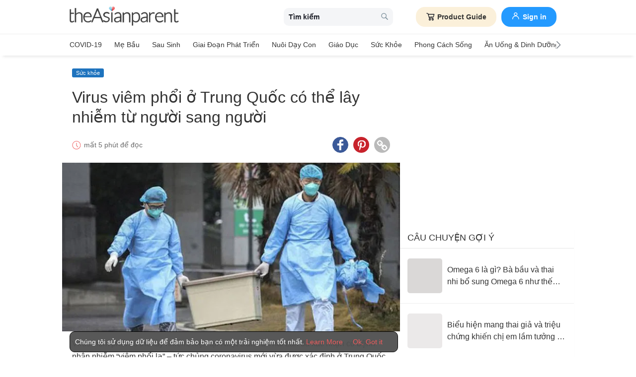

--- FILE ---
content_type: application/javascript; charset=UTF-8
request_url: https://vn.theasianparent.com/static/js/react-vendors.6ab6e6e9.js
body_size: 78145
content:
/*! For license information please see react-vendors.6ab6e6e9.js.LICENSE.txt */
var client;(()=>{var e,t,n,r={25687:(e,t,n)=>{"use strict";function r(e,t,n){if(void 0===n&&(n=Error),!e)throw new n(t)}n.d(t,{kG:()=>r})},95957:(e,t,n)=>{"use strict";function r(e,t){var n=t&&t.cache?t.cache:c,r=t&&t.serializer?t.serializer:u;return(t&&t.strategy?t.strategy:l)(e,{cache:n,serializer:r})}function o(e,t,n,r){var o,i=null==(o=r)||"number"==typeof o||"boolean"==typeof o?r:n(r),a=t.get(i);return void 0===a&&(a=e.call(this,r),t.set(i,a)),a}function i(e,t,n){var r=Array.prototype.slice.call(arguments,3),o=n(r),i=t.get(o);return void 0===i&&(i=e.apply(this,r),t.set(o,i)),i}function a(e,t,n,r,o){return n.bind(t,e,r,o)}function l(e,t){return a(e,this,1===e.length?o:i,t.cache.create(),t.serializer)}n.d(t,{A:()=>f,Z:()=>r});var u=function(){return JSON.stringify(arguments)};function s(){this.cache=Object.create(null)}s.prototype.get=function(e){return this.cache[e]},s.prototype.set=function(e,t){this.cache[e]=t};var c={create:function(){return new s}},f={variadic:function(e,t){return a(e,this,i,t.cache.create(),t.serializer)},monadic:function(e,t){return a(e,this,o,t.cache.create(),t.serializer)}}},39943:(e,t,n)=>{"use strict";n.d(t,{wD:()=>o,VG:()=>u,rp:()=>c,Ii:()=>y,O4:()=>l,uf:()=>s,Wh:()=>v,Jo:()=>p,yx:()=>h,Wi:()=>d,HI:()=>m,pe:()=>f,Qc:()=>ie});var r,o,i,a=n(97582);function l(e){return e.type===o.literal}function u(e){return e.type===o.argument}function s(e){return e.type===o.number}function c(e){return e.type===o.date}function f(e){return e.type===o.time}function d(e){return e.type===o.select}function p(e){return e.type===o.plural}function h(e){return e.type===o.pound}function m(e){return e.type===o.tag}function v(e){return!(!e||"object"!=typeof e||e.type!==i.number)}function y(e){return!(!e||"object"!=typeof e||e.type!==i.dateTime)}!function(e){e[e.EXPECT_ARGUMENT_CLOSING_BRACE=1]="EXPECT_ARGUMENT_CLOSING_BRACE",e[e.EMPTY_ARGUMENT=2]="EMPTY_ARGUMENT",e[e.MALFORMED_ARGUMENT=3]="MALFORMED_ARGUMENT",e[e.EXPECT_ARGUMENT_TYPE=4]="EXPECT_ARGUMENT_TYPE",e[e.INVALID_ARGUMENT_TYPE=5]="INVALID_ARGUMENT_TYPE",e[e.EXPECT_ARGUMENT_STYLE=6]="EXPECT_ARGUMENT_STYLE",e[e.INVALID_NUMBER_SKELETON=7]="INVALID_NUMBER_SKELETON",e[e.INVALID_DATE_TIME_SKELETON=8]="INVALID_DATE_TIME_SKELETON",e[e.EXPECT_NUMBER_SKELETON=9]="EXPECT_NUMBER_SKELETON",e[e.EXPECT_DATE_TIME_SKELETON=10]="EXPECT_DATE_TIME_SKELETON",e[e.UNCLOSED_QUOTE_IN_ARGUMENT_STYLE=11]="UNCLOSED_QUOTE_IN_ARGUMENT_STYLE",e[e.EXPECT_SELECT_ARGUMENT_OPTIONS=12]="EXPECT_SELECT_ARGUMENT_OPTIONS",e[e.EXPECT_PLURAL_ARGUMENT_OFFSET_VALUE=13]="EXPECT_PLURAL_ARGUMENT_OFFSET_VALUE",e[e.INVALID_PLURAL_ARGUMENT_OFFSET_VALUE=14]="INVALID_PLURAL_ARGUMENT_OFFSET_VALUE",e[e.EXPECT_SELECT_ARGUMENT_SELECTOR=15]="EXPECT_SELECT_ARGUMENT_SELECTOR",e[e.EXPECT_PLURAL_ARGUMENT_SELECTOR=16]="EXPECT_PLURAL_ARGUMENT_SELECTOR",e[e.EXPECT_SELECT_ARGUMENT_SELECTOR_FRAGMENT=17]="EXPECT_SELECT_ARGUMENT_SELECTOR_FRAGMENT",e[e.EXPECT_PLURAL_ARGUMENT_SELECTOR_FRAGMENT=18]="EXPECT_PLURAL_ARGUMENT_SELECTOR_FRAGMENT",e[e.INVALID_PLURAL_ARGUMENT_SELECTOR=19]="INVALID_PLURAL_ARGUMENT_SELECTOR",e[e.DUPLICATE_PLURAL_ARGUMENT_SELECTOR=20]="DUPLICATE_PLURAL_ARGUMENT_SELECTOR",e[e.DUPLICATE_SELECT_ARGUMENT_SELECTOR=21]="DUPLICATE_SELECT_ARGUMENT_SELECTOR",e[e.MISSING_OTHER_CLAUSE=22]="MISSING_OTHER_CLAUSE",e[e.INVALID_TAG=23]="INVALID_TAG",e[e.INVALID_TAG_NAME=25]="INVALID_TAG_NAME",e[e.UNMATCHED_CLOSING_TAG=26]="UNMATCHED_CLOSING_TAG",e[e.UNCLOSED_TAG=27]="UNCLOSED_TAG"}(r||(r={})),function(e){e[e.literal=0]="literal",e[e.argument=1]="argument",e[e.number=2]="number",e[e.date=3]="date",e[e.time=4]="time",e[e.select=5]="select",e[e.plural=6]="plural",e[e.pound=7]="pound",e[e.tag=8]="tag"}(o||(o={})),function(e){e[e.number=0]="number",e[e.dateTime=1]="dateTime"}(i||(i={}));var g=/[ \xA0\u1680\u2000-\u200A\u202F\u205F\u3000]/,b=/(?:[Eec]{1,6}|G{1,5}|[Qq]{1,5}|(?:[yYur]+|U{1,5})|[ML]{1,5}|d{1,2}|D{1,3}|F{1}|[abB]{1,5}|[hkHK]{1,2}|w{1,2}|W{1}|m{1,2}|s{1,2}|[zZOvVxX]{1,4})(?=([^']*'[^']*')*[^']*$)/g;function E(e){var t={};return e.replace(b,(function(e){var n=e.length;switch(e[0]){case"G":t.era=4===n?"long":5===n?"narrow":"short";break;case"y":t.year=2===n?"2-digit":"numeric";break;case"Y":case"u":case"U":case"r":throw new RangeError("`Y/u/U/r` (year) patterns are not supported, use `y` instead");case"q":case"Q":throw new RangeError("`q/Q` (quarter) patterns are not supported");case"M":case"L":t.month=["numeric","2-digit","short","long","narrow"][n-1];break;case"w":case"W":throw new RangeError("`w/W` (week) patterns are not supported");case"d":t.day=["numeric","2-digit"][n-1];break;case"D":case"F":case"g":throw new RangeError("`D/F/g` (day) patterns are not supported, use `d` instead");case"E":t.weekday=4===n?"short":5===n?"narrow":"short";break;case"e":if(n<4)throw new RangeError("`e..eee` (weekday) patterns are not supported");t.weekday=["short","long","narrow","short"][n-4];break;case"c":if(n<4)throw new RangeError("`c..ccc` (weekday) patterns are not supported");t.weekday=["short","long","narrow","short"][n-4];break;case"a":t.hour12=!0;break;case"b":case"B":throw new RangeError("`b/B` (period) patterns are not supported, use `a` instead");case"h":t.hourCycle="h12",t.hour=["numeric","2-digit"][n-1];break;case"H":t.hourCycle="h23",t.hour=["numeric","2-digit"][n-1];break;case"K":t.hourCycle="h11",t.hour=["numeric","2-digit"][n-1];break;case"k":t.hourCycle="h24",t.hour=["numeric","2-digit"][n-1];break;case"j":case"J":case"C":throw new RangeError("`j/J/C` (hour) patterns are not supported, use `h/H/K/k` instead");case"m":t.minute=["numeric","2-digit"][n-1];break;case"s":t.second=["numeric","2-digit"][n-1];break;case"S":case"A":throw new RangeError("`S/A` (second) patterns are not supported, use `s` instead");case"z":t.timeZoneName=n<4?"short":"long";break;case"Z":case"O":case"v":case"V":case"X":case"x":throw new RangeError("`Z/O/v/V/X/x` (timeZone) patterns are not supported, use `z` instead")}return""})),t}var w=/[\t-\r \x85\u200E\u200F\u2028\u2029]/i,S=/^\.(?:(0+)(\*)?|(#+)|(0+)(#+))$/g,k=/^(@+)?(\+|#+)?[rs]?$/g,T=/(\*)(0+)|(#+)(0+)|(0+)/g,_=/^(0+)$/;function P(e){var t={};return"r"===e[e.length-1]?t.roundingPriority="morePrecision":"s"===e[e.length-1]&&(t.roundingPriority="lessPrecision"),e.replace(k,(function(e,n,r){return"string"!=typeof r?(t.minimumSignificantDigits=n.length,t.maximumSignificantDigits=n.length):"+"===r?t.minimumSignificantDigits=n.length:"#"===n[0]?t.maximumSignificantDigits=n.length:(t.minimumSignificantDigits=n.length,t.maximumSignificantDigits=n.length+("string"==typeof r?r.length:0)),""})),t}function C(e){switch(e){case"sign-auto":return{signDisplay:"auto"};case"sign-accounting":case"()":return{currencySign:"accounting"};case"sign-always":case"+!":return{signDisplay:"always"};case"sign-accounting-always":case"()!":return{signDisplay:"always",currencySign:"accounting"};case"sign-except-zero":case"+?":return{signDisplay:"exceptZero"};case"sign-accounting-except-zero":case"()?":return{signDisplay:"exceptZero",currencySign:"accounting"};case"sign-never":case"+_":return{signDisplay:"never"}}}function N(e){var t;if("E"===e[0]&&"E"===e[1]?(t={notation:"engineering"},e=e.slice(2)):"E"===e[0]&&(t={notation:"scientific"},e=e.slice(1)),t){var n=e.slice(0,2);if("+!"===n?(t.signDisplay="always",e=e.slice(2)):"+?"===n&&(t.signDisplay="exceptZero",e=e.slice(2)),!_.test(e))throw new Error("Malformed concise eng/scientific notation");t.minimumIntegerDigits=e.length}return t}function x(e){return C(e)||{}}function O(e){for(var t={},n=0,r=e;n<r.length;n++){var o=r[n];switch(o.stem){case"percent":case"%":t.style="percent";continue;case"%x100":t.style="percent",t.scale=100;continue;case"currency":t.style="currency",t.currency=o.options[0];continue;case"group-off":case",_":t.useGrouping=!1;continue;case"precision-integer":case".":t.maximumFractionDigits=0;continue;case"measure-unit":case"unit":t.style="unit",t.unit=o.options[0].replace(/^(.*?)-/,"");continue;case"compact-short":case"K":t.notation="compact",t.compactDisplay="short";continue;case"compact-long":case"KK":t.notation="compact",t.compactDisplay="long";continue;case"scientific":t=(0,a.pi)((0,a.pi)((0,a.pi)({},t),{notation:"scientific"}),o.options.reduce((function(e,t){return(0,a.pi)((0,a.pi)({},e),x(t))}),{}));continue;case"engineering":t=(0,a.pi)((0,a.pi)((0,a.pi)({},t),{notation:"engineering"}),o.options.reduce((function(e,t){return(0,a.pi)((0,a.pi)({},e),x(t))}),{}));continue;case"notation-simple":t.notation="standard";continue;case"unit-width-narrow":t.currencyDisplay="narrowSymbol",t.unitDisplay="narrow";continue;case"unit-width-short":t.currencyDisplay="code",t.unitDisplay="short";continue;case"unit-width-full-name":t.currencyDisplay="name",t.unitDisplay="long";continue;case"unit-width-iso-code":t.currencyDisplay="symbol";continue;case"scale":t.scale=parseFloat(o.options[0]);continue;case"integer-width":if(o.options.length>1)throw new RangeError("integer-width stems only accept a single optional option");o.options[0].replace(T,(function(e,n,r,o,i,a){if(n)t.minimumIntegerDigits=r.length;else{if(o&&i)throw new Error("We currently do not support maximum integer digits");if(a)throw new Error("We currently do not support exact integer digits")}return""}));continue}if(_.test(o.stem))t.minimumIntegerDigits=o.stem.length;else if(S.test(o.stem)){if(o.options.length>1)throw new RangeError("Fraction-precision stems only accept a single optional option");o.stem.replace(S,(function(e,n,r,o,i,a){return"*"===r?t.minimumFractionDigits=n.length:o&&"#"===o[0]?t.maximumFractionDigits=o.length:i&&a?(t.minimumFractionDigits=i.length,t.maximumFractionDigits=i.length+a.length):(t.minimumFractionDigits=n.length,t.maximumFractionDigits=n.length),""}));var i=o.options[0];"w"===i?t=(0,a.pi)((0,a.pi)({},t),{trailingZeroDisplay:"stripIfInteger"}):i&&(t=(0,a.pi)((0,a.pi)({},t),P(i)))}else if(k.test(o.stem))t=(0,a.pi)((0,a.pi)({},t),P(o.stem));else{var l=C(o.stem);l&&(t=(0,a.pi)((0,a.pi)({},t),l));var u=N(o.stem);u&&(t=(0,a.pi)((0,a.pi)({},t),u))}}return t}var L,R={AX:["H"],BQ:["H"],CP:["H"],CZ:["H"],DK:["H"],FI:["H"],ID:["H"],IS:["H"],ML:["H"],NE:["H"],RU:["H"],SE:["H"],SJ:["H"],SK:["H"],AS:["h","H"],BT:["h","H"],DJ:["h","H"],ER:["h","H"],GH:["h","H"],IN:["h","H"],LS:["h","H"],PG:["h","H"],PW:["h","H"],SO:["h","H"],TO:["h","H"],VU:["h","H"],WS:["h","H"],"001":["H","h"],AL:["h","H","hB"],TD:["h","H","hB"],"ca-ES":["H","h","hB"],CF:["H","h","hB"],CM:["H","h","hB"],"fr-CA":["H","h","hB"],"gl-ES":["H","h","hB"],"it-CH":["H","h","hB"],"it-IT":["H","h","hB"],LU:["H","h","hB"],NP:["H","h","hB"],PF:["H","h","hB"],SC:["H","h","hB"],SM:["H","h","hB"],SN:["H","h","hB"],TF:["H","h","hB"],VA:["H","h","hB"],CY:["h","H","hb","hB"],GR:["h","H","hb","hB"],CO:["h","H","hB","hb"],DO:["h","H","hB","hb"],KP:["h","H","hB","hb"],KR:["h","H","hB","hb"],NA:["h","H","hB","hb"],PA:["h","H","hB","hb"],PR:["h","H","hB","hb"],VE:["h","H","hB","hb"],AC:["H","h","hb","hB"],AI:["H","h","hb","hB"],BW:["H","h","hb","hB"],BZ:["H","h","hb","hB"],CC:["H","h","hb","hB"],CK:["H","h","hb","hB"],CX:["H","h","hb","hB"],DG:["H","h","hb","hB"],FK:["H","h","hb","hB"],GB:["H","h","hb","hB"],GG:["H","h","hb","hB"],GI:["H","h","hb","hB"],IE:["H","h","hb","hB"],IM:["H","h","hb","hB"],IO:["H","h","hb","hB"],JE:["H","h","hb","hB"],LT:["H","h","hb","hB"],MK:["H","h","hb","hB"],MN:["H","h","hb","hB"],MS:["H","h","hb","hB"],NF:["H","h","hb","hB"],NG:["H","h","hb","hB"],NR:["H","h","hb","hB"],NU:["H","h","hb","hB"],PN:["H","h","hb","hB"],SH:["H","h","hb","hB"],SX:["H","h","hb","hB"],TA:["H","h","hb","hB"],ZA:["H","h","hb","hB"],"af-ZA":["H","h","hB","hb"],AR:["H","h","hB","hb"],CL:["H","h","hB","hb"],CR:["H","h","hB","hb"],CU:["H","h","hB","hb"],EA:["H","h","hB","hb"],"es-BO":["H","h","hB","hb"],"es-BR":["H","h","hB","hb"],"es-EC":["H","h","hB","hb"],"es-ES":["H","h","hB","hb"],"es-GQ":["H","h","hB","hb"],"es-PE":["H","h","hB","hb"],GT:["H","h","hB","hb"],HN:["H","h","hB","hb"],IC:["H","h","hB","hb"],KG:["H","h","hB","hb"],KM:["H","h","hB","hb"],LK:["H","h","hB","hb"],MA:["H","h","hB","hb"],MX:["H","h","hB","hb"],NI:["H","h","hB","hb"],PY:["H","h","hB","hb"],SV:["H","h","hB","hb"],UY:["H","h","hB","hb"],JP:["H","h","K"],AD:["H","hB"],AM:["H","hB"],AO:["H","hB"],AT:["H","hB"],AW:["H","hB"],BE:["H","hB"],BF:["H","hB"],BJ:["H","hB"],BL:["H","hB"],BR:["H","hB"],CG:["H","hB"],CI:["H","hB"],CV:["H","hB"],DE:["H","hB"],EE:["H","hB"],FR:["H","hB"],GA:["H","hB"],GF:["H","hB"],GN:["H","hB"],GP:["H","hB"],GW:["H","hB"],HR:["H","hB"],IL:["H","hB"],IT:["H","hB"],KZ:["H","hB"],MC:["H","hB"],MD:["H","hB"],MF:["H","hB"],MQ:["H","hB"],MZ:["H","hB"],NC:["H","hB"],NL:["H","hB"],PM:["H","hB"],PT:["H","hB"],RE:["H","hB"],RO:["H","hB"],SI:["H","hB"],SR:["H","hB"],ST:["H","hB"],TG:["H","hB"],TR:["H","hB"],WF:["H","hB"],YT:["H","hB"],BD:["h","hB","H"],PK:["h","hB","H"],AZ:["H","hB","h"],BA:["H","hB","h"],BG:["H","hB","h"],CH:["H","hB","h"],GE:["H","hB","h"],LI:["H","hB","h"],ME:["H","hB","h"],RS:["H","hB","h"],UA:["H","hB","h"],UZ:["H","hB","h"],XK:["H","hB","h"],AG:["h","hb","H","hB"],AU:["h","hb","H","hB"],BB:["h","hb","H","hB"],BM:["h","hb","H","hB"],BS:["h","hb","H","hB"],CA:["h","hb","H","hB"],DM:["h","hb","H","hB"],"en-001":["h","hb","H","hB"],FJ:["h","hb","H","hB"],FM:["h","hb","H","hB"],GD:["h","hb","H","hB"],GM:["h","hb","H","hB"],GU:["h","hb","H","hB"],GY:["h","hb","H","hB"],JM:["h","hb","H","hB"],KI:["h","hb","H","hB"],KN:["h","hb","H","hB"],KY:["h","hb","H","hB"],LC:["h","hb","H","hB"],LR:["h","hb","H","hB"],MH:["h","hb","H","hB"],MP:["h","hb","H","hB"],MW:["h","hb","H","hB"],NZ:["h","hb","H","hB"],SB:["h","hb","H","hB"],SG:["h","hb","H","hB"],SL:["h","hb","H","hB"],SS:["h","hb","H","hB"],SZ:["h","hb","H","hB"],TC:["h","hb","H","hB"],TT:["h","hb","H","hB"],UM:["h","hb","H","hB"],US:["h","hb","H","hB"],VC:["h","hb","H","hB"],VG:["h","hb","H","hB"],VI:["h","hb","H","hB"],ZM:["h","hb","H","hB"],BO:["H","hB","h","hb"],EC:["H","hB","h","hb"],ES:["H","hB","h","hb"],GQ:["H","hB","h","hb"],PE:["H","hB","h","hb"],AE:["h","hB","hb","H"],"ar-001":["h","hB","hb","H"],BH:["h","hB","hb","H"],DZ:["h","hB","hb","H"],EG:["h","hB","hb","H"],EH:["h","hB","hb","H"],HK:["h","hB","hb","H"],IQ:["h","hB","hb","H"],JO:["h","hB","hb","H"],KW:["h","hB","hb","H"],LB:["h","hB","hb","H"],LY:["h","hB","hb","H"],MO:["h","hB","hb","H"],MR:["h","hB","hb","H"],OM:["h","hB","hb","H"],PH:["h","hB","hb","H"],PS:["h","hB","hb","H"],QA:["h","hB","hb","H"],SA:["h","hB","hb","H"],SD:["h","hB","hb","H"],SY:["h","hB","hb","H"],TN:["h","hB","hb","H"],YE:["h","hB","hb","H"],AF:["H","hb","hB","h"],LA:["H","hb","hB","h"],CN:["H","hB","hb","h"],LV:["H","hB","hb","h"],TL:["H","hB","hb","h"],"zu-ZA":["H","hB","hb","h"],CD:["hB","H"],IR:["hB","H"],"hi-IN":["hB","h","H"],"kn-IN":["hB","h","H"],"ml-IN":["hB","h","H"],"te-IN":["hB","h","H"],KH:["hB","h","H","hb"],"ta-IN":["hB","h","hb","H"],BN:["hb","hB","h","H"],MY:["hb","hB","h","H"],ET:["hB","hb","h","H"],"gu-IN":["hB","hb","h","H"],"mr-IN":["hB","hb","h","H"],"pa-IN":["hB","hb","h","H"],TW:["hB","hb","h","H"],KE:["hB","hb","H","h"],MM:["hB","hb","H","h"],TZ:["hB","hb","H","h"],UG:["hB","hb","H","h"]};function A(e){var t=e.hourCycle;if(void 0===t&&e.hourCycles&&e.hourCycles.length&&(t=e.hourCycles[0]),t)switch(t){case"h24":return"k";case"h23":return"H";case"h12":return"h";case"h11":return"K";default:throw new Error("Invalid hourCycle")}var n,r=e.language;return"root"!==r&&(n=e.maximize().region),(R[n||""]||R[r||""]||R["".concat(r,"-001")]||R["001"])[0]}var I=new RegExp("^".concat(g.source,"*")),M=new RegExp("".concat(g.source,"*$"));function B(e,t){return{start:e,end:t}}var H=!!String.prototype.startsWith,D=!!String.fromCodePoint,U=!!Object.fromEntries,F=!!String.prototype.codePointAt,z=!!String.prototype.trimStart,j=!!String.prototype.trimEnd,G=Number.isSafeInteger?Number.isSafeInteger:function(e){return"number"==typeof e&&isFinite(e)&&Math.floor(e)===e&&Math.abs(e)<=9007199254740991},V=!0;try{V="a"===(null===(L=Y("([^\\p{White_Space}\\p{Pattern_Syntax}]*)","yu").exec("a"))||void 0===L?void 0:L[0])}catch(e){V=!1}var W,Z=H?function(e,t,n){return e.startsWith(t,n)}:function(e,t,n){return e.slice(n,n+t.length)===t},$=D?String.fromCodePoint:function(){for(var e=[],t=0;t<arguments.length;t++)e[t]=arguments[t];for(var n,r="",o=e.length,i=0;o>i;){if((n=e[i++])>1114111)throw RangeError(n+" is not a valid code point");r+=n<65536?String.fromCharCode(n):String.fromCharCode(55296+((n-=65536)>>10),n%1024+56320)}return r},q=U?Object.fromEntries:function(e){for(var t={},n=0,r=e;n<r.length;n++){var o=r[n],i=o[0],a=o[1];t[i]=a}return t},K=F?function(e,t){return e.codePointAt(t)}:function(e,t){var n=e.length;if(!(t<0||t>=n)){var r,o=e.charCodeAt(t);return o<55296||o>56319||t+1===n||(r=e.charCodeAt(t+1))<56320||r>57343?o:r-56320+(o-55296<<10)+65536}},Q=z?function(e){return e.trimStart()}:function(e){return e.replace(I,"")},X=j?function(e){return e.trimEnd()}:function(e){return e.replace(M,"")};function Y(e,t){return new RegExp(e,t)}if(V){var J=Y("([^\\p{White_Space}\\p{Pattern_Syntax}]*)","yu");W=function(e,t){var n;return J.lastIndex=t,null!==(n=J.exec(e)[1])&&void 0!==n?n:""}}else W=function(e,t){for(var n=[];;){var r=K(e,t);if(void 0===r||ne(r)||re(r))break;n.push(r),t+=r>=65536?2:1}return $.apply(void 0,n)};var ee=function(){function e(e,t){void 0===t&&(t={}),this.message=e,this.position={offset:0,line:1,column:1},this.ignoreTag=!!t.ignoreTag,this.locale=t.locale,this.requiresOtherClause=!!t.requiresOtherClause,this.shouldParseSkeletons=!!t.shouldParseSkeletons}return e.prototype.parse=function(){if(0!==this.offset())throw Error("parser can only be used once");return this.parseMessage(0,"",!1)},e.prototype.parseMessage=function(e,t,n){for(var i=[];!this.isEOF();){var a=this.char();if(123===a){if((l=this.parseArgument(e,n)).err)return l;i.push(l.val)}else{if(125===a&&e>0)break;if(35!==a||"plural"!==t&&"selectordinal"!==t){if(60===a&&!this.ignoreTag&&47===this.peek()){if(n)break;return this.error(r.UNMATCHED_CLOSING_TAG,B(this.clonePosition(),this.clonePosition()))}if(60===a&&!this.ignoreTag&&te(this.peek()||0)){if((l=this.parseTag(e,t)).err)return l;i.push(l.val)}else{var l;if((l=this.parseLiteral(e,t)).err)return l;i.push(l.val)}}else{var u=this.clonePosition();this.bump(),i.push({type:o.pound,location:B(u,this.clonePosition())})}}}return{val:i,err:null}},e.prototype.parseTag=function(e,t){var n=this.clonePosition();this.bump();var i=this.parseTagName();if(this.bumpSpace(),this.bumpIf("/>"))return{val:{type:o.literal,value:"<".concat(i,"/>"),location:B(n,this.clonePosition())},err:null};if(this.bumpIf(">")){var a=this.parseMessage(e+1,t,!0);if(a.err)return a;var l=a.val,u=this.clonePosition();if(this.bumpIf("</")){if(this.isEOF()||!te(this.char()))return this.error(r.INVALID_TAG,B(u,this.clonePosition()));var s=this.clonePosition();return i!==this.parseTagName()?this.error(r.UNMATCHED_CLOSING_TAG,B(s,this.clonePosition())):(this.bumpSpace(),this.bumpIf(">")?{val:{type:o.tag,value:i,children:l,location:B(n,this.clonePosition())},err:null}:this.error(r.INVALID_TAG,B(u,this.clonePosition())))}return this.error(r.UNCLOSED_TAG,B(n,this.clonePosition()))}return this.error(r.INVALID_TAG,B(n,this.clonePosition()))},e.prototype.parseTagName=function(){var e,t=this.offset();for(this.bump();!this.isEOF()&&(45===(e=this.char())||46===e||e>=48&&e<=57||95===e||e>=97&&e<=122||e>=65&&e<=90||183==e||e>=192&&e<=214||e>=216&&e<=246||e>=248&&e<=893||e>=895&&e<=8191||e>=8204&&e<=8205||e>=8255&&e<=8256||e>=8304&&e<=8591||e>=11264&&e<=12271||e>=12289&&e<=55295||e>=63744&&e<=64975||e>=65008&&e<=65533||e>=65536&&e<=983039);)this.bump();return this.message.slice(t,this.offset())},e.prototype.parseLiteral=function(e,t){for(var n=this.clonePosition(),r="";;){var i=this.tryParseQuote(t);if(i)r+=i;else{var a=this.tryParseUnquoted(e,t);if(a)r+=a;else{var l=this.tryParseLeftAngleBracket();if(!l)break;r+=l}}}var u=B(n,this.clonePosition());return{val:{type:o.literal,value:r,location:u},err:null}},e.prototype.tryParseLeftAngleBracket=function(){return this.isEOF()||60!==this.char()||!this.ignoreTag&&(te(e=this.peek()||0)||47===e)?null:(this.bump(),"<");var e},e.prototype.tryParseQuote=function(e){if(this.isEOF()||39!==this.char())return null;switch(this.peek()){case 39:return this.bump(),this.bump(),"'";case 123:case 60:case 62:case 125:break;case 35:if("plural"===e||"selectordinal"===e)break;return null;default:return null}this.bump();var t=[this.char()];for(this.bump();!this.isEOF();){var n=this.char();if(39===n){if(39!==this.peek()){this.bump();break}t.push(39),this.bump()}else t.push(n);this.bump()}return $.apply(void 0,t)},e.prototype.tryParseUnquoted=function(e,t){if(this.isEOF())return null;var n=this.char();return 60===n||123===n||35===n&&("plural"===t||"selectordinal"===t)||125===n&&e>0?null:(this.bump(),$(n))},e.prototype.parseArgument=function(e,t){var n=this.clonePosition();if(this.bump(),this.bumpSpace(),this.isEOF())return this.error(r.EXPECT_ARGUMENT_CLOSING_BRACE,B(n,this.clonePosition()));if(125===this.char())return this.bump(),this.error(r.EMPTY_ARGUMENT,B(n,this.clonePosition()));var i=this.parseIdentifierIfPossible().value;if(!i)return this.error(r.MALFORMED_ARGUMENT,B(n,this.clonePosition()));if(this.bumpSpace(),this.isEOF())return this.error(r.EXPECT_ARGUMENT_CLOSING_BRACE,B(n,this.clonePosition()));switch(this.char()){case 125:return this.bump(),{val:{type:o.argument,value:i,location:B(n,this.clonePosition())},err:null};case 44:return this.bump(),this.bumpSpace(),this.isEOF()?this.error(r.EXPECT_ARGUMENT_CLOSING_BRACE,B(n,this.clonePosition())):this.parseArgumentOptions(e,t,i,n);default:return this.error(r.MALFORMED_ARGUMENT,B(n,this.clonePosition()))}},e.prototype.parseIdentifierIfPossible=function(){var e=this.clonePosition(),t=this.offset(),n=W(this.message,t),r=t+n.length;return this.bumpTo(r),{value:n,location:B(e,this.clonePosition())}},e.prototype.parseArgumentOptions=function(e,t,n,l){var u,s=this.clonePosition(),c=this.parseIdentifierIfPossible().value,f=this.clonePosition();switch(c){case"":return this.error(r.EXPECT_ARGUMENT_TYPE,B(s,f));case"number":case"date":case"time":this.bumpSpace();var d=null;if(this.bumpIf(",")){this.bumpSpace();var p=this.clonePosition();if((S=this.parseSimpleArgStyleIfPossible()).err)return S;if(0===(y=X(S.val)).length)return this.error(r.EXPECT_ARGUMENT_STYLE,B(this.clonePosition(),this.clonePosition()));d={style:y,styleLocation:B(p,this.clonePosition())}}if((k=this.tryParseArgumentClose(l)).err)return k;var h=B(l,this.clonePosition());if(d&&Z(null==d?void 0:d.style,"::",0)){var m=Q(d.style.slice(2));if("number"===c)return(S=this.parseNumberSkeletonFromString(m,d.styleLocation)).err?S:{val:{type:o.number,value:n,location:h,style:S.val},err:null};if(0===m.length)return this.error(r.EXPECT_DATE_TIME_SKELETON,h);var v=m;this.locale&&(v=function(e,t){for(var n="",r=0;r<e.length;r++){var o=e.charAt(r);if("j"===o){for(var i=0;r+1<e.length&&e.charAt(r+1)===o;)i++,r++;var a=1+(1&i),l=i<2?1:3+(i>>1),u=A(t);for("H"!=u&&"k"!=u||(l=0);l-- >0;)n+="a";for(;a-- >0;)n=u+n}else n+="J"===o?"H":o}return n}(m,this.locale));var y={type:i.dateTime,pattern:v,location:d.styleLocation,parsedOptions:this.shouldParseSkeletons?E(v):{}};return{val:{type:"date"===c?o.date:o.time,value:n,location:h,style:y},err:null}}return{val:{type:"number"===c?o.number:"date"===c?o.date:o.time,value:n,location:h,style:null!==(u=null==d?void 0:d.style)&&void 0!==u?u:null},err:null};case"plural":case"selectordinal":case"select":var g=this.clonePosition();if(this.bumpSpace(),!this.bumpIf(","))return this.error(r.EXPECT_SELECT_ARGUMENT_OPTIONS,B(g,(0,a.pi)({},g)));this.bumpSpace();var b=this.parseIdentifierIfPossible(),w=0;if("select"!==c&&"offset"===b.value){if(!this.bumpIf(":"))return this.error(r.EXPECT_PLURAL_ARGUMENT_OFFSET_VALUE,B(this.clonePosition(),this.clonePosition()));var S;if(this.bumpSpace(),(S=this.tryParseDecimalInteger(r.EXPECT_PLURAL_ARGUMENT_OFFSET_VALUE,r.INVALID_PLURAL_ARGUMENT_OFFSET_VALUE)).err)return S;this.bumpSpace(),b=this.parseIdentifierIfPossible(),w=S.val}var k,T=this.tryParsePluralOrSelectOptions(e,c,t,b);if(T.err)return T;if((k=this.tryParseArgumentClose(l)).err)return k;var _=B(l,this.clonePosition());return"select"===c?{val:{type:o.select,value:n,options:q(T.val),location:_},err:null}:{val:{type:o.plural,value:n,options:q(T.val),offset:w,pluralType:"plural"===c?"cardinal":"ordinal",location:_},err:null};default:return this.error(r.INVALID_ARGUMENT_TYPE,B(s,f))}},e.prototype.tryParseArgumentClose=function(e){return this.isEOF()||125!==this.char()?this.error(r.EXPECT_ARGUMENT_CLOSING_BRACE,B(e,this.clonePosition())):(this.bump(),{val:!0,err:null})},e.prototype.parseSimpleArgStyleIfPossible=function(){for(var e=0,t=this.clonePosition();!this.isEOF();)switch(this.char()){case 39:this.bump();var n=this.clonePosition();if(!this.bumpUntil("'"))return this.error(r.UNCLOSED_QUOTE_IN_ARGUMENT_STYLE,B(n,this.clonePosition()));this.bump();break;case 123:e+=1,this.bump();break;case 125:if(!(e>0))return{val:this.message.slice(t.offset,this.offset()),err:null};e-=1;break;default:this.bump()}return{val:this.message.slice(t.offset,this.offset()),err:null}},e.prototype.parseNumberSkeletonFromString=function(e,t){var n=[];try{n=function(e){if(0===e.length)throw new Error("Number skeleton cannot be empty");for(var t=[],n=0,r=e.split(w).filter((function(e){return e.length>0}));n<r.length;n++){var o=r[n].split("/");if(0===o.length)throw new Error("Invalid number skeleton");for(var i=o[0],a=o.slice(1),l=0,u=a;l<u.length;l++)if(0===u[l].length)throw new Error("Invalid number skeleton");t.push({stem:i,options:a})}return t}(e)}catch(e){return this.error(r.INVALID_NUMBER_SKELETON,t)}return{val:{type:i.number,tokens:n,location:t,parsedOptions:this.shouldParseSkeletons?O(n):{}},err:null}},e.prototype.tryParsePluralOrSelectOptions=function(e,t,n,o){for(var i,a=!1,l=[],u=new Set,s=o.value,c=o.location;;){if(0===s.length){var f=this.clonePosition();if("select"===t||!this.bumpIf("="))break;var d=this.tryParseDecimalInteger(r.EXPECT_PLURAL_ARGUMENT_SELECTOR,r.INVALID_PLURAL_ARGUMENT_SELECTOR);if(d.err)return d;c=B(f,this.clonePosition()),s=this.message.slice(f.offset,this.offset())}if(u.has(s))return this.error("select"===t?r.DUPLICATE_SELECT_ARGUMENT_SELECTOR:r.DUPLICATE_PLURAL_ARGUMENT_SELECTOR,c);"other"===s&&(a=!0),this.bumpSpace();var p=this.clonePosition();if(!this.bumpIf("{"))return this.error("select"===t?r.EXPECT_SELECT_ARGUMENT_SELECTOR_FRAGMENT:r.EXPECT_PLURAL_ARGUMENT_SELECTOR_FRAGMENT,B(this.clonePosition(),this.clonePosition()));var h=this.parseMessage(e+1,t,n);if(h.err)return h;var m=this.tryParseArgumentClose(p);if(m.err)return m;l.push([s,{value:h.val,location:B(p,this.clonePosition())}]),u.add(s),this.bumpSpace(),s=(i=this.parseIdentifierIfPossible()).value,c=i.location}return 0===l.length?this.error("select"===t?r.EXPECT_SELECT_ARGUMENT_SELECTOR:r.EXPECT_PLURAL_ARGUMENT_SELECTOR,B(this.clonePosition(),this.clonePosition())):this.requiresOtherClause&&!a?this.error(r.MISSING_OTHER_CLAUSE,B(this.clonePosition(),this.clonePosition())):{val:l,err:null}},e.prototype.tryParseDecimalInteger=function(e,t){var n=1,r=this.clonePosition();this.bumpIf("+")||this.bumpIf("-")&&(n=-1);for(var o=!1,i=0;!this.isEOF();){var a=this.char();if(!(a>=48&&a<=57))break;o=!0,i=10*i+(a-48),this.bump()}var l=B(r,this.clonePosition());return o?G(i*=n)?{val:i,err:null}:this.error(t,l):this.error(e,l)},e.prototype.offset=function(){return this.position.offset},e.prototype.isEOF=function(){return this.offset()===this.message.length},e.prototype.clonePosition=function(){return{offset:this.position.offset,line:this.position.line,column:this.position.column}},e.prototype.char=function(){var e=this.position.offset;if(e>=this.message.length)throw Error("out of bound");var t=K(this.message,e);if(void 0===t)throw Error("Offset ".concat(e," is at invalid UTF-16 code unit boundary"));return t},e.prototype.error=function(e,t){return{val:null,err:{kind:e,message:this.message,location:t}}},e.prototype.bump=function(){if(!this.isEOF()){var e=this.char();10===e?(this.position.line+=1,this.position.column=1,this.position.offset+=1):(this.position.column+=1,this.position.offset+=e<65536?1:2)}},e.prototype.bumpIf=function(e){if(Z(this.message,e,this.offset())){for(var t=0;t<e.length;t++)this.bump();return!0}return!1},e.prototype.bumpUntil=function(e){var t=this.offset(),n=this.message.indexOf(e,t);return n>=0?(this.bumpTo(n),!0):(this.bumpTo(this.message.length),!1)},e.prototype.bumpTo=function(e){if(this.offset()>e)throw Error("targetOffset ".concat(e," must be greater than or equal to the current offset ").concat(this.offset()));for(e=Math.min(e,this.message.length);;){var t=this.offset();if(t===e)break;if(t>e)throw Error("targetOffset ".concat(e," is at invalid UTF-16 code unit boundary"));if(this.bump(),this.isEOF())break}},e.prototype.bumpSpace=function(){for(;!this.isEOF()&&ne(this.char());)this.bump()},e.prototype.peek=function(){if(this.isEOF())return null;var e=this.char(),t=this.offset(),n=this.message.charCodeAt(t+(e>=65536?2:1));return null!=n?n:null},e}();function te(e){return e>=97&&e<=122||e>=65&&e<=90}function ne(e){return e>=9&&e<=13||32===e||133===e||e>=8206&&e<=8207||8232===e||8233===e}function re(e){return e>=33&&e<=35||36===e||e>=37&&e<=39||40===e||41===e||42===e||43===e||44===e||45===e||e>=46&&e<=47||e>=58&&e<=59||e>=60&&e<=62||e>=63&&e<=64||91===e||92===e||93===e||94===e||96===e||123===e||124===e||125===e||126===e||161===e||e>=162&&e<=165||166===e||167===e||169===e||171===e||172===e||174===e||176===e||177===e||182===e||187===e||191===e||215===e||247===e||e>=8208&&e<=8213||e>=8214&&e<=8215||8216===e||8217===e||8218===e||e>=8219&&e<=8220||8221===e||8222===e||8223===e||e>=8224&&e<=8231||e>=8240&&e<=8248||8249===e||8250===e||e>=8251&&e<=8254||e>=8257&&e<=8259||8260===e||8261===e||8262===e||e>=8263&&e<=8273||8274===e||8275===e||e>=8277&&e<=8286||e>=8592&&e<=8596||e>=8597&&e<=8601||e>=8602&&e<=8603||e>=8604&&e<=8607||8608===e||e>=8609&&e<=8610||8611===e||e>=8612&&e<=8613||8614===e||e>=8615&&e<=8621||8622===e||e>=8623&&e<=8653||e>=8654&&e<=8655||e>=8656&&e<=8657||8658===e||8659===e||8660===e||e>=8661&&e<=8691||e>=8692&&e<=8959||e>=8960&&e<=8967||8968===e||8969===e||8970===e||8971===e||e>=8972&&e<=8991||e>=8992&&e<=8993||e>=8994&&e<=9e3||9001===e||9002===e||e>=9003&&e<=9083||9084===e||e>=9085&&e<=9114||e>=9115&&e<=9139||e>=9140&&e<=9179||e>=9180&&e<=9185||e>=9186&&e<=9254||e>=9255&&e<=9279||e>=9280&&e<=9290||e>=9291&&e<=9311||e>=9472&&e<=9654||9655===e||e>=9656&&e<=9664||9665===e||e>=9666&&e<=9719||e>=9720&&e<=9727||e>=9728&&e<=9838||9839===e||e>=9840&&e<=10087||10088===e||10089===e||10090===e||10091===e||10092===e||10093===e||10094===e||10095===e||10096===e||10097===e||10098===e||10099===e||10100===e||10101===e||e>=10132&&e<=10175||e>=10176&&e<=10180||10181===e||10182===e||e>=10183&&e<=10213||10214===e||10215===e||10216===e||10217===e||10218===e||10219===e||10220===e||10221===e||10222===e||10223===e||e>=10224&&e<=10239||e>=10240&&e<=10495||e>=10496&&e<=10626||10627===e||10628===e||10629===e||10630===e||10631===e||10632===e||10633===e||10634===e||10635===e||10636===e||10637===e||10638===e||10639===e||10640===e||10641===e||10642===e||10643===e||10644===e||10645===e||10646===e||10647===e||10648===e||e>=10649&&e<=10711||10712===e||10713===e||10714===e||10715===e||e>=10716&&e<=10747||10748===e||10749===e||e>=10750&&e<=11007||e>=11008&&e<=11055||e>=11056&&e<=11076||e>=11077&&e<=11078||e>=11079&&e<=11084||e>=11085&&e<=11123||e>=11124&&e<=11125||e>=11126&&e<=11157||11158===e||e>=11159&&e<=11263||e>=11776&&e<=11777||11778===e||11779===e||11780===e||11781===e||e>=11782&&e<=11784||11785===e||11786===e||11787===e||11788===e||11789===e||e>=11790&&e<=11798||11799===e||e>=11800&&e<=11801||11802===e||11803===e||11804===e||11805===e||e>=11806&&e<=11807||11808===e||11809===e||11810===e||11811===e||11812===e||11813===e||11814===e||11815===e||11816===e||11817===e||e>=11818&&e<=11822||11823===e||e>=11824&&e<=11833||e>=11834&&e<=11835||e>=11836&&e<=11839||11840===e||11841===e||11842===e||e>=11843&&e<=11855||e>=11856&&e<=11857||11858===e||e>=11859&&e<=11903||e>=12289&&e<=12291||12296===e||12297===e||12298===e||12299===e||12300===e||12301===e||12302===e||12303===e||12304===e||12305===e||e>=12306&&e<=12307||12308===e||12309===e||12310===e||12311===e||12312===e||12313===e||12314===e||12315===e||12316===e||12317===e||e>=12318&&e<=12319||12320===e||12336===e||64830===e||64831===e||e>=65093&&e<=65094}function oe(e){e.forEach((function(e){if(delete e.location,d(e)||p(e))for(var t in e.options)delete e.options[t].location,oe(e.options[t].value);else s(e)&&v(e.style)||(c(e)||f(e))&&y(e.style)?delete e.style.location:m(e)&&oe(e.children)}))}function ie(e,t){void 0===t&&(t={}),t=(0,a.pi)({shouldParseSkeletons:!0,requiresOtherClause:!0},t);var n=new ee(e,t).parse();if(n.err){var o=SyntaxError(r[n.err.kind]);throw o.location=n.err.location,o.originalMessage=n.err.message,o}return(null==t?void 0:t.captureLocation)||oe(n.val),n.val}},88222:(e,t,n)=>{"use strict";n.d(t,{$6:()=>f,OV:()=>l,Qe:()=>s,Rw:()=>i,X9:()=>c,bc:()=>r,gb:()=>u,wI:()=>a});var r,o=n(97582);!function(e){e.FORMAT_ERROR="FORMAT_ERROR",e.UNSUPPORTED_FORMATTER="UNSUPPORTED_FORMATTER",e.INVALID_CONFIG="INVALID_CONFIG",e.MISSING_DATA="MISSING_DATA",e.MISSING_TRANSLATION="MISSING_TRANSLATION"}(r||(r={}));var i=function(e){function t(n,r,o){var i=this,a=o?o instanceof Error?o:new Error(String(o)):void 0;return(i=e.call(this,"[@formatjs/intl Error ".concat(n,"] ").concat(r," \n").concat(a?"\n".concat(a.message,"\n").concat(a.stack):""))||this).code=n,"function"==typeof Error.captureStackTrace&&Error.captureStackTrace(i,t),i}return(0,o.ZT)(t,e),t}(Error),a=function(e){function t(t,n){return e.call(this,r.UNSUPPORTED_FORMATTER,t,n)||this}return(0,o.ZT)(t,e),t}(i),l=function(e){function t(t,n){return e.call(this,r.INVALID_CONFIG,t,n)||this}return(0,o.ZT)(t,e),t}(i),u=function(e){function t(t,n){return e.call(this,r.MISSING_DATA,t,n)||this}return(0,o.ZT)(t,e),t}(i),s=function(e){function t(t,n,o){return e.call(this,r.FORMAT_ERROR,"".concat(t," \nLocale: ").concat(n,"\n"),o)||this}return(0,o.ZT)(t,e),t}(i),c=function(e){function t(t,n,r,o){var i=e.call(this,"".concat(t," \nMessageID: ").concat(null==r?void 0:r.id,"\nDefault Message: ").concat(null==r?void 0:r.defaultMessage,"\nDescription: ").concat(null==r?void 0:r.description," \n"),n,o)||this;return i.descriptor=r,i}return(0,o.ZT)(t,e),t}(s),f=function(e){function t(t,n){var o=e.call(this,r.MISSING_TRANSLATION,'Missing message: "'.concat(t.id,'" for locale "').concat(n,'", using ').concat(t.defaultMessage?"default message":"id"," as fallback."))||this;return o.descriptor=t,o}return(0,o.ZT)(t,e),t}(i)},82644:(e,t,n)=>{"use strict";n.d(t,{L6:()=>l,Sn:()=>s,TB:()=>d,Z0:()=>u,ax:()=>f});var r=n(97582),o=n(16284),i=n(95957),a=n(88222);function l(e,t,n){return void 0===n&&(n={}),t.reduce((function(t,r){return r in e?t[r]=e[r]:r in n&&(t[r]=n[r]),t}),{})}var u={formats:{},messages:{},timeZone:void 0,defaultLocale:"en",defaultFormats:{},fallbackOnEmptyString:!0,onError:function(e){},onWarn:function(e){}};function s(){return{dateTime:{},number:{},message:{},relativeTime:{},pluralRules:{},list:{},displayNames:{}}}function c(e){return{create:function(){return{get:function(t){return e[t]},set:function(t,n){e[t]=n}}}}}function f(e){void 0===e&&(e={dateTime:{},number:{},message:{},relativeTime:{},pluralRules:{},list:{},displayNames:{}});var t=Intl.RelativeTimeFormat,n=Intl.ListFormat,a=Intl.DisplayNames,l=(0,i.Z)((function(){for(var e,t=[],n=0;n<arguments.length;n++)t[n]=arguments[n];return new((e=Intl.DateTimeFormat).bind.apply(e,(0,r.ev)([void 0],t,!1)))}),{cache:c(e.dateTime),strategy:i.A.variadic}),u=(0,i.Z)((function(){for(var e,t=[],n=0;n<arguments.length;n++)t[n]=arguments[n];return new((e=Intl.NumberFormat).bind.apply(e,(0,r.ev)([void 0],t,!1)))}),{cache:c(e.number),strategy:i.A.variadic}),s=(0,i.Z)((function(){for(var e,t=[],n=0;n<arguments.length;n++)t[n]=arguments[n];return new((e=Intl.PluralRules).bind.apply(e,(0,r.ev)([void 0],t,!1)))}),{cache:c(e.pluralRules),strategy:i.A.variadic});return{getDateTimeFormat:l,getNumberFormat:u,getMessageFormat:(0,i.Z)((function(e,t,n,i){return new o.C(e,t,n,(0,r.pi)({formatters:{getNumberFormat:u,getDateTimeFormat:l,getPluralRules:s}},i||{}))}),{cache:c(e.message),strategy:i.A.variadic}),getRelativeTimeFormat:(0,i.Z)((function(){for(var e=[],n=0;n<arguments.length;n++)e[n]=arguments[n];return new(t.bind.apply(t,(0,r.ev)([void 0],e,!1)))}),{cache:c(e.relativeTime),strategy:i.A.variadic}),getPluralRules:s,getListFormat:(0,i.Z)((function(){for(var e=[],t=0;t<arguments.length;t++)e[t]=arguments[t];return new(n.bind.apply(n,(0,r.ev)([void 0],e,!1)))}),{cache:c(e.list),strategy:i.A.variadic}),getDisplayNames:(0,i.Z)((function(){for(var e=[],t=0;t<arguments.length;t++)e[t]=arguments[t];return new(a.bind.apply(a,(0,r.ev)([void 0],e,!1)))}),{cache:c(e.displayNames),strategy:i.A.variadic})}}function d(e,t,n,r){var o,i=e&&e[t];if(i&&(o=i[n]),o)return o;r(new a.wI("No ".concat(t," format named: ").concat(n)))}},37531:(e,t,n)=>{"use strict";n.d(t,{lX:()=>E,q_:()=>P,ob:()=>p,PP:()=>N,Ep:()=>d});var r=n(87462);function o(e){return"/"===e.charAt(0)}function i(e,t){for(var n=t,r=n+1,o=e.length;r<o;n+=1,r+=1)e[n]=e[r];e.pop()}const a=function(e,t){void 0===t&&(t="");var n,r=e&&e.split("/")||[],a=t&&t.split("/")||[],l=e&&o(e),u=t&&o(t),s=l||u;if(e&&o(e)?a=r:r.length&&(a.pop(),a=a.concat(r)),!a.length)return"/";if(a.length){var c=a[a.length-1];n="."===c||".."===c||""===c}else n=!1;for(var f=0,d=a.length;d>=0;d--){var p=a[d];"."===p?i(a,d):".."===p?(i(a,d),f++):f&&(i(a,d),f--)}if(!s)for(;f--;f)a.unshift("..");!s||""===a[0]||a[0]&&o(a[0])||a.unshift("");var h=a.join("/");return n&&"/"!==h.substr(-1)&&(h+="/"),h};var l=n(38776);function u(e){return"/"===e.charAt(0)?e:"/"+e}function s(e){return"/"===e.charAt(0)?e.substr(1):e}function c(e,t){return function(e,t){return 0===e.toLowerCase().indexOf(t.toLowerCase())&&-1!=="/?#".indexOf(e.charAt(t.length))}(e,t)?e.substr(t.length):e}function f(e){return"/"===e.charAt(e.length-1)?e.slice(0,-1):e}function d(e){var t=e.pathname,n=e.search,r=e.hash,o=t||"/";return n&&"?"!==n&&(o+="?"===n.charAt(0)?n:"?"+n),r&&"#"!==r&&(o+="#"===r.charAt(0)?r:"#"+r),o}function p(e,t,n,o){var i;"string"==typeof e?(i=function(e){var t=e||"/",n="",r="",o=t.indexOf("#");-1!==o&&(r=t.substr(o),t=t.substr(0,o));var i=t.indexOf("?");return-1!==i&&(n=t.substr(i),t=t.substr(0,i)),{pathname:t,search:"?"===n?"":n,hash:"#"===r?"":r}}(e),i.state=t):(void 0===(i=(0,r.Z)({},e)).pathname&&(i.pathname=""),i.search?"?"!==i.search.charAt(0)&&(i.search="?"+i.search):i.search="",i.hash?"#"!==i.hash.charAt(0)&&(i.hash="#"+i.hash):i.hash="",void 0!==t&&void 0===i.state&&(i.state=t));try{i.pathname=decodeURI(i.pathname)}catch(e){throw e instanceof URIError?new URIError('Pathname "'+i.pathname+'" could not be decoded. This is likely caused by an invalid percent-encoding.'):e}return n&&(i.key=n),o?i.pathname?"/"!==i.pathname.charAt(0)&&(i.pathname=a(i.pathname,o.pathname)):i.pathname=o.pathname:i.pathname||(i.pathname="/"),i}function h(){var e=null,t=[];return{setPrompt:function(t){return e=t,function(){e===t&&(e=null)}},confirmTransitionTo:function(t,n,r,o){if(null!=e){var i="function"==typeof e?e(t,n):e;"string"==typeof i?"function"==typeof r?r(i,o):o(!0):o(!1!==i)}else o(!0)},appendListener:function(e){var n=!0;function r(){n&&e.apply(void 0,arguments)}return t.push(r),function(){n=!1,t=t.filter((function(e){return e!==r}))}},notifyListeners:function(){for(var e=arguments.length,n=new Array(e),r=0;r<e;r++)n[r]=arguments[r];t.forEach((function(e){return e.apply(void 0,n)}))}}}var m=!("undefined"==typeof window||!window.document||!window.document.createElement);function v(e,t){t(window.confirm(e))}var y="popstate",g="hashchange";function b(){try{return window.history.state||{}}catch(e){return{}}}function E(e){void 0===e&&(e={}),m||(0,l.Z)(!1);var t,n=window.history,o=(-1===(t=window.navigator.userAgent).indexOf("Android 2.")&&-1===t.indexOf("Android 4.0")||-1===t.indexOf("Mobile Safari")||-1!==t.indexOf("Chrome")||-1!==t.indexOf("Windows Phone"))&&window.history&&"pushState"in window.history,i=!(-1===window.navigator.userAgent.indexOf("Trident")),a=e,s=a.forceRefresh,E=void 0!==s&&s,w=a.getUserConfirmation,S=void 0===w?v:w,k=a.keyLength,T=void 0===k?6:k,_=e.basename?f(u(e.basename)):"";function P(e){var t=e||{},n=t.key,r=t.state,o=window.location,i=o.pathname+o.search+o.hash;return _&&(i=c(i,_)),p(i,r,n)}function C(){return Math.random().toString(36).substr(2,T)}var N=h();function x(e){(0,r.Z)(z,e),z.length=n.length,N.notifyListeners(z.location,z.action)}function O(e){(function(e){return void 0===e.state&&-1===navigator.userAgent.indexOf("CriOS")})(e)||A(P(e.state))}function L(){A(P(b()))}var R=!1;function A(e){R?(R=!1,x()):N.confirmTransitionTo(e,"POP",S,(function(t){t?x({action:"POP",location:e}):function(e){var t=z.location,n=M.indexOf(t.key);-1===n&&(n=0);var r=M.indexOf(e.key);-1===r&&(r=0);var o=n-r;o&&(R=!0,H(o))}(e)}))}var I=P(b()),M=[I.key];function B(e){return _+d(e)}function H(e){n.go(e)}var D=0;function U(e){1===(D+=e)&&1===e?(window.addEventListener(y,O),i&&window.addEventListener(g,L)):0===D&&(window.removeEventListener(y,O),i&&window.removeEventListener(g,L))}var F=!1,z={length:n.length,action:"POP",location:I,createHref:B,push:function(e,t){var r="PUSH",i=p(e,t,C(),z.location);N.confirmTransitionTo(i,r,S,(function(e){if(e){var t=B(i),a=i.key,l=i.state;if(o)if(n.pushState({key:a,state:l},null,t),E)window.location.href=t;else{var u=M.indexOf(z.location.key),s=M.slice(0,u+1);s.push(i.key),M=s,x({action:r,location:i})}else window.location.href=t}}))},replace:function(e,t){var r="REPLACE",i=p(e,t,C(),z.location);N.confirmTransitionTo(i,r,S,(function(e){if(e){var t=B(i),a=i.key,l=i.state;if(o)if(n.replaceState({key:a,state:l},null,t),E)window.location.replace(t);else{var u=M.indexOf(z.location.key);-1!==u&&(M[u]=i.key),x({action:r,location:i})}else window.location.replace(t)}}))},go:H,goBack:function(){H(-1)},goForward:function(){H(1)},block:function(e){void 0===e&&(e=!1);var t=N.setPrompt(e);return F||(U(1),F=!0),function(){return F&&(F=!1,U(-1)),t()}},listen:function(e){var t=N.appendListener(e);return U(1),function(){U(-1),t()}}};return z}var w="hashchange",S={hashbang:{encodePath:function(e){return"!"===e.charAt(0)?e:"!/"+s(e)},decodePath:function(e){return"!"===e.charAt(0)?e.substr(1):e}},noslash:{encodePath:s,decodePath:u},slash:{encodePath:u,decodePath:u}};function k(e){var t=e.indexOf("#");return-1===t?e:e.slice(0,t)}function T(){var e=window.location.href,t=e.indexOf("#");return-1===t?"":e.substring(t+1)}function _(e){window.location.replace(k(window.location.href)+"#"+e)}function P(e){void 0===e&&(e={}),m||(0,l.Z)(!1);var t=window.history,n=(window.navigator.userAgent.indexOf("Firefox"),e),o=n.getUserConfirmation,i=void 0===o?v:o,a=n.hashType,s=void 0===a?"slash":a,y=e.basename?f(u(e.basename)):"",g=S[s],b=g.encodePath,E=g.decodePath;function P(){var e=E(T());return y&&(e=c(e,y)),p(e)}var C=h();function N(e){(0,r.Z)(F,e),F.length=t.length,C.notifyListeners(F.location,F.action)}var x=!1,O=null;function L(){var e,t,n=T(),r=b(n);if(n!==r)_(r);else{var o=P(),a=F.location;if(!x&&(t=o,(e=a).pathname===t.pathname&&e.search===t.search&&e.hash===t.hash))return;if(O===d(o))return;O=null,function(e){if(x)x=!1,N();else{C.confirmTransitionTo(e,"POP",i,(function(t){t?N({action:"POP",location:e}):function(e){var t=F.location,n=M.lastIndexOf(d(t));-1===n&&(n=0);var r=M.lastIndexOf(d(e));-1===r&&(r=0);var o=n-r;o&&(x=!0,B(o))}(e)}))}}(o)}}var R=T(),A=b(R);R!==A&&_(A);var I=P(),M=[d(I)];function B(e){t.go(e)}var H=0;function D(e){1===(H+=e)&&1===e?window.addEventListener(w,L):0===H&&window.removeEventListener(w,L)}var U=!1,F={length:t.length,action:"POP",location:I,createHref:function(e){var t=document.querySelector("base"),n="";return t&&t.getAttribute("href")&&(n=k(window.location.href)),n+"#"+b(y+d(e))},push:function(e,t){var n="PUSH",r=p(e,void 0,void 0,F.location);C.confirmTransitionTo(r,n,i,(function(e){if(e){var t=d(r),o=b(y+t);if(T()!==o){O=t,function(e){window.location.hash=e}(o);var i=M.lastIndexOf(d(F.location)),a=M.slice(0,i+1);a.push(t),M=a,N({action:n,location:r})}else N()}}))},replace:function(e,t){var n="REPLACE",r=p(e,void 0,void 0,F.location);C.confirmTransitionTo(r,n,i,(function(e){if(e){var t=d(r),o=b(y+t);T()!==o&&(O=t,_(o));var i=M.indexOf(d(F.location));-1!==i&&(M[i]=t),N({action:n,location:r})}}))},go:B,goBack:function(){B(-1)},goForward:function(){B(1)},block:function(e){void 0===e&&(e=!1);var t=C.setPrompt(e);return U||(D(1),U=!0),function(){return U&&(U=!1,D(-1)),t()}},listen:function(e){var t=C.appendListener(e);return D(1),function(){D(-1),t()}}};return F}function C(e,t,n){return Math.min(Math.max(e,t),n)}function N(e){void 0===e&&(e={});var t=e,n=t.getUserConfirmation,o=t.initialEntries,i=void 0===o?["/"]:o,a=t.initialIndex,l=void 0===a?0:a,u=t.keyLength,s=void 0===u?6:u,c=h();function f(e){(0,r.Z)(E,e),E.length=E.entries.length,c.notifyListeners(E.location,E.action)}function m(){return Math.random().toString(36).substr(2,s)}var v=C(l,0,i.length-1),y=i.map((function(e){return p(e,void 0,"string"==typeof e?m():e.key||m())})),g=d;function b(e){var t=C(E.index+e,0,E.entries.length-1),r=E.entries[t];c.confirmTransitionTo(r,"POP",n,(function(e){e?f({action:"POP",location:r,index:t}):f()}))}var E={length:y.length,action:"POP",location:y[v],index:v,entries:y,createHref:g,push:function(e,t){var r="PUSH",o=p(e,t,m(),E.location);c.confirmTransitionTo(o,r,n,(function(e){if(e){var t=E.index+1,n=E.entries.slice(0);n.length>t?n.splice(t,n.length-t,o):n.push(o),f({action:r,location:o,index:t,entries:n})}}))},replace:function(e,t){var r="REPLACE",o=p(e,t,m(),E.location);c.confirmTransitionTo(o,r,n,(function(e){e&&(E.entries[E.index]=o,f({action:r,location:o}))}))},go:b,goBack:function(){b(-1)},goForward:function(){b(1)},canGo:function(e){var t=E.index+e;return t>=0&&t<E.entries.length},block:function(e){return void 0===e&&(e=!1),c.setPrompt(e)},listen:function(e){return c.appendListener(e)}};return E}},8679:(e,t,n)=>{"use strict";var r=n(59864),o={childContextTypes:!0,contextType:!0,contextTypes:!0,defaultProps:!0,displayName:!0,getDefaultProps:!0,getDerivedStateFromError:!0,getDerivedStateFromProps:!0,mixins:!0,propTypes:!0,type:!0},i={name:!0,length:!0,prototype:!0,caller:!0,callee:!0,arguments:!0,arity:!0},a={$$typeof:!0,compare:!0,defaultProps:!0,displayName:!0,propTypes:!0,type:!0},l={};function u(e){return r.isMemo(e)?a:l[e.$$typeof]||o}l[r.ForwardRef]={$$typeof:!0,render:!0,defaultProps:!0,displayName:!0,propTypes:!0},l[r.Memo]=a;var s=Object.defineProperty,c=Object.getOwnPropertyNames,f=Object.getOwnPropertySymbols,d=Object.getOwnPropertyDescriptor,p=Object.getPrototypeOf,h=Object.prototype;e.exports=function e(t,n,r){if("string"!=typeof n){if(h){var o=p(n);o&&o!==h&&e(t,o,r)}var a=c(n);f&&(a=a.concat(f(n)));for(var l=u(t),m=u(n),v=0;v<a.length;++v){var y=a[v];if(!(i[y]||r&&r[y]||m&&m[y]||l&&l[y])){var g=d(n,y);try{s(t,y,g)}catch(e){}}}}return t}},16284:(e,t,n)=>{"use strict";n.d(t,{C:()=>u});var r=n(97582),o=n(39943),i=n(95957),a=n(61092);function l(e){return{create:function(){return{get:function(t){return e[t]},set:function(t,n){e[t]=n}}}}}var u=function(){function e(t,n,o,u){var s,c,f,d=this;if(void 0===n&&(n=e.defaultLocale),this.formatterCache={number:{},dateTime:{},pluralRules:{}},this.format=function(e){var t=d.formatToParts(e);if(1===t.length)return t[0].value;var n=t.reduce((function(e,t){return e.length&&t.type===a.du.literal&&"string"==typeof e[e.length-1]?e[e.length-1]+=t.value:e.push(t.value),e}),[]);return n.length<=1?n[0]||"":n},this.formatToParts=function(e){return(0,a.FK)(d.ast,d.locales,d.formatters,d.formats,e,void 0,d.message)},this.resolvedOptions=function(){return{locale:d.resolvedLocale.toString()}},this.getAst=function(){return d.ast},this.locales=n,this.resolvedLocale=e.resolveLocale(n),"string"==typeof t){if(this.message=t,!e.__parse)throw new TypeError("IntlMessageFormat.__parse must be set to process `message` of type `string`");this.ast=e.__parse(t,{ignoreTag:null==u?void 0:u.ignoreTag,locale:this.resolvedLocale})}else this.ast=t;if(!Array.isArray(this.ast))throw new TypeError("A message must be provided as a String or AST.");this.formats=(c=e.formats,(f=o)?Object.keys(c).reduce((function(e,t){var n,o;return e[t]=(n=c[t],(o=f[t])?(0,r.pi)((0,r.pi)((0,r.pi)({},n||{}),o||{}),Object.keys(n).reduce((function(e,t){return e[t]=(0,r.pi)((0,r.pi)({},n[t]),o[t]||{}),e}),{})):n),e}),(0,r.pi)({},c)):c),this.formatters=u&&u.formatters||(void 0===(s=this.formatterCache)&&(s={number:{},dateTime:{},pluralRules:{}}),{getNumberFormat:(0,i.Z)((function(){for(var e,t=[],n=0;n<arguments.length;n++)t[n]=arguments[n];return new((e=Intl.NumberFormat).bind.apply(e,(0,r.ev)([void 0],t,!1)))}),{cache:l(s.number),strategy:i.A.variadic}),getDateTimeFormat:(0,i.Z)((function(){for(var e,t=[],n=0;n<arguments.length;n++)t[n]=arguments[n];return new((e=Intl.DateTimeFormat).bind.apply(e,(0,r.ev)([void 0],t,!1)))}),{cache:l(s.dateTime),strategy:i.A.variadic}),getPluralRules:(0,i.Z)((function(){for(var e,t=[],n=0;n<arguments.length;n++)t[n]=arguments[n];return new((e=Intl.PluralRules).bind.apply(e,(0,r.ev)([void 0],t,!1)))}),{cache:l(s.pluralRules),strategy:i.A.variadic})})}return Object.defineProperty(e,"defaultLocale",{get:function(){return e.memoizedDefaultLocale||(e.memoizedDefaultLocale=(new Intl.NumberFormat).resolvedOptions().locale),e.memoizedDefaultLocale},enumerable:!1,configurable:!0}),e.memoizedDefaultLocale=null,e.resolveLocale=function(e){var t=Intl.NumberFormat.supportedLocalesOf(e);return t.length>0?new Intl.Locale(t[0]):new Intl.Locale("string"==typeof e?e:e[0])},e.__parse=o.Qc,e.formats={number:{integer:{maximumFractionDigits:0},currency:{style:"currency"},percent:{style:"percent"}},date:{short:{month:"numeric",day:"numeric",year:"2-digit"},medium:{month:"short",day:"numeric",year:"numeric"},long:{month:"long",day:"numeric",year:"numeric"},full:{weekday:"long",month:"long",day:"numeric",year:"numeric"}},time:{short:{hour:"numeric",minute:"numeric"},medium:{hour:"numeric",minute:"numeric",second:"numeric"},long:{hour:"numeric",minute:"numeric",second:"numeric",timeZoneName:"short"},full:{hour:"numeric",minute:"numeric",second:"numeric",timeZoneName:"short"}}},e}()},11050:(e,t,n)=>{"use strict";n.d(t,{C8:()=>a,HR:()=>u,YR:()=>l,jK:()=>r,u_:()=>i});var r,o=n(97582);!function(e){e.MISSING_VALUE="MISSING_VALUE",e.INVALID_VALUE="INVALID_VALUE",e.MISSING_INTL_API="MISSING_INTL_API"}(r||(r={}));var i=function(e){function t(t,n,r){var o=e.call(this,t)||this;return o.code=n,o.originalMessage=r,o}return(0,o.ZT)(t,e),t.prototype.toString=function(){return"[formatjs Error: ".concat(this.code,"] ").concat(this.message)},t}(Error),a=function(e){function t(t,n,o,i){return e.call(this,'Invalid values for "'.concat(t,'": "').concat(n,'". Options are "').concat(Object.keys(o).join('", "'),'"'),r.INVALID_VALUE,i)||this}return(0,o.ZT)(t,e),t}(i),l=function(e){function t(t,n,o){return e.call(this,'Value for "'.concat(t,'" must be of type ').concat(n),r.INVALID_VALUE,o)||this}return(0,o.ZT)(t,e),t}(i),u=function(e){function t(t,n){return e.call(this,'The intl string context variable "'.concat(t,'" was not provided to the string "').concat(n,'"'),r.MISSING_VALUE,n)||this}return(0,o.ZT)(t,e),t}(i)},61092:(e,t,n)=>{"use strict";n.d(t,{FK:()=>l,Gt:()=>a,du:()=>r});var r,o=n(39943),i=n(11050);function a(e){return"function"==typeof e}function l(e,t,n,u,s,c,f){if(1===e.length&&(0,o.O4)(e[0]))return[{type:r.literal,value:e[0].value}];for(var d=[],p=0,h=e;p<h.length;p++){var m=h[p];if((0,o.O4)(m))d.push({type:r.literal,value:m.value});else if((0,o.yx)(m))"number"==typeof c&&d.push({type:r.literal,value:n.getNumberFormat(t).format(c)});else{var v=m.value;if(!s||!(v in s))throw new i.HR(v,f);var y=s[v];if((0,o.VG)(m))y&&"string"!=typeof y&&"number"!=typeof y||(y="string"==typeof y||"number"==typeof y?String(y):""),d.push({type:"string"==typeof y?r.literal:r.object,value:y});else if((0,o.rp)(m)){var g="string"==typeof m.style?u.date[m.style]:(0,o.Ii)(m.style)?m.style.parsedOptions:void 0;d.push({type:r.literal,value:n.getDateTimeFormat(t,g).format(y)})}else if((0,o.pe)(m))g="string"==typeof m.style?u.time[m.style]:(0,o.Ii)(m.style)?m.style.parsedOptions:u.time.medium,d.push({type:r.literal,value:n.getDateTimeFormat(t,g).format(y)});else if((0,o.uf)(m))(g="string"==typeof m.style?u.number[m.style]:(0,o.Wh)(m.style)?m.style.parsedOptions:void 0)&&g.scale&&(y*=g.scale||1),d.push({type:r.literal,value:n.getNumberFormat(t,g).format(y)});else{if((0,o.HI)(m)){var b=m.children,E=m.value,w=s[E];if(!a(w))throw new i.YR(E,"function",f);var S=w(l(b,t,n,u,s,c).map((function(e){return e.value})));Array.isArray(S)||(S=[S]),d.push.apply(d,S.map((function(e){return{type:"string"==typeof e?r.literal:r.object,value:e}})))}if((0,o.Wi)(m)){if(!(k=m.options[y]||m.options.other))throw new i.C8(m.value,y,Object.keys(m.options),f);d.push.apply(d,l(k.value,t,n,u,s))}else if((0,o.Jo)(m)){var k;if(!(k=m.options["=".concat(y)])){if(!Intl.PluralRules)throw new i.u_('Intl.PluralRules is not available in this environment.\nTry polyfilling it using "@formatjs/intl-pluralrules"\n',i.jK.MISSING_INTL_API,f);var T=n.getPluralRules(t,{type:m.pluralType}).select(y-(m.offset||0));k=m.options[T]||m.options.other}if(!k)throw new i.C8(m.value,y,Object.keys(m.options),f);d.push.apply(d,l(k.value,t,n,u,s,y-(m.offset||0)))}}}}return(_=d).length<2?_:_.reduce((function(e,t){var n=e[e.length-1];return n&&n.type===r.literal&&t.type===r.literal?n.value+=t.value:e.push(t),e}),[]);var _}!function(e){e[e.literal=0]="literal",e[e.object=1]="object"}(r||(r={}))},41143:e=>{"use strict";e.exports=function(e,t,n,r,o,i,a,l){if(!e){var u;if(void 0===t)u=new Error("Minified exception occurred; use the non-minified dev environment for the full error message and additional helpful warnings.");else{var s=[n,r,o,i,a,l],c=0;(u=new Error(t.replace(/%s/g,(function(){return s[c++]})))).name="Invariant Violation"}throw u.framesToPop=1,u}}},27418:e=>{"use strict";var t=Object.getOwnPropertySymbols,n=Object.prototype.hasOwnProperty,r=Object.prototype.propertyIsEnumerable;e.exports=function(){try{if(!Object.assign)return!1;var e=new String("abc");if(e[5]="de","5"===Object.getOwnPropertyNames(e)[0])return!1;for(var t={},n=0;n<10;n++)t["_"+String.fromCharCode(n)]=n;if("0123456789"!==Object.getOwnPropertyNames(t).map((function(e){return t[e]})).join(""))return!1;var r={};return"abcdefghijklmnopqrst".split("").forEach((function(e){r[e]=e})),"abcdefghijklmnopqrst"===Object.keys(Object.assign({},r)).join("")}catch(e){return!1}}()?Object.assign:function(e,o){for(var i,a,l=function(e){if(null==e)throw new TypeError("Object.assign cannot be called with null or undefined");return Object(e)}(e),u=1;u<arguments.length;u++){for(var s in i=Object(arguments[u]))n.call(i,s)&&(l[s]=i[s]);if(t){a=t(i);for(var c=0;c<a.length;c++)r.call(i,a[c])&&(l[a[c]]=i[a[c]])}}return l}},92703:(e,t,n)=>{"use strict";var r=n(50414);function o(){}function i(){}i.resetWarningCache=o,e.exports=function(){function e(e,t,n,o,i,a){if(a!==r){var l=new Error("Calling PropTypes validators directly is not supported by the `prop-types` package. Use PropTypes.checkPropTypes() to call them. Read more at http://fb.me/use-check-prop-types");throw l.name="Invariant Violation",l}}function t(){return e}e.isRequired=e;var n={array:e,bigint:e,bool:e,func:e,number:e,object:e,string:e,symbol:e,any:e,arrayOf:t,element:e,elementType:e,instanceOf:t,node:e,objectOf:t,oneOf:t,oneOfType:t,shape:t,exact:t,checkPropTypes:i,resetWarningCache:o};return n.PropTypes=n,n}},45697:(e,t,n)=>{e.exports=n(92703)()},50414:e=>{"use strict";e.exports="SECRET_DO_NOT_PASS_THIS_OR_YOU_WILL_BE_FIRED"},64448:(e,t,n)=>{"use strict";var r=n(67294),o=n(27418),i=n(63840);function a(e){for(var t="https://reactjs.org/docs/error-decoder.html?invariant="+e,n=1;n<arguments.length;n++)t+="&args[]="+encodeURIComponent(arguments[n]);return"Minified React error #"+e+"; visit "+t+" for the full message or use the non-minified dev environment for full errors and additional helpful warnings."}if(!r)throw Error(a(227));var l=new Set,u={};function s(e,t){c(e,t),c(e+"Capture",t)}function c(e,t){for(u[e]=t,e=0;e<t.length;e++)l.add(t[e])}var f=!("undefined"==typeof window||void 0===window.document||void 0===window.document.createElement),d=/^[:A-Z_a-z\u00C0-\u00D6\u00D8-\u00F6\u00F8-\u02FF\u0370-\u037D\u037F-\u1FFF\u200C-\u200D\u2070-\u218F\u2C00-\u2FEF\u3001-\uD7FF\uF900-\uFDCF\uFDF0-\uFFFD][:A-Z_a-z\u00C0-\u00D6\u00D8-\u00F6\u00F8-\u02FF\u0370-\u037D\u037F-\u1FFF\u200C-\u200D\u2070-\u218F\u2C00-\u2FEF\u3001-\uD7FF\uF900-\uFDCF\uFDF0-\uFFFD\-.0-9\u00B7\u0300-\u036F\u203F-\u2040]*$/,p=Object.prototype.hasOwnProperty,h={},m={};function v(e,t,n,r,o,i,a){this.acceptsBooleans=2===t||3===t||4===t,this.attributeName=r,this.attributeNamespace=o,this.mustUseProperty=n,this.propertyName=e,this.type=t,this.sanitizeURL=i,this.removeEmptyString=a}var y={};"children dangerouslySetInnerHTML defaultValue defaultChecked innerHTML suppressContentEditableWarning suppressHydrationWarning style".split(" ").forEach((function(e){y[e]=new v(e,0,!1,e,null,!1,!1)})),[["acceptCharset","accept-charset"],["className","class"],["htmlFor","for"],["httpEquiv","http-equiv"]].forEach((function(e){var t=e[0];y[t]=new v(t,1,!1,e[1],null,!1,!1)})),["contentEditable","draggable","spellCheck","value"].forEach((function(e){y[e]=new v(e,2,!1,e.toLowerCase(),null,!1,!1)})),["autoReverse","externalResourcesRequired","focusable","preserveAlpha"].forEach((function(e){y[e]=new v(e,2,!1,e,null,!1,!1)})),"allowFullScreen async autoFocus autoPlay controls default defer disabled disablePictureInPicture disableRemotePlayback formNoValidate hidden loop noModule noValidate open playsInline readOnly required reversed scoped seamless itemScope".split(" ").forEach((function(e){y[e]=new v(e,3,!1,e.toLowerCase(),null,!1,!1)})),["checked","multiple","muted","selected"].forEach((function(e){y[e]=new v(e,3,!0,e,null,!1,!1)})),["capture","download"].forEach((function(e){y[e]=new v(e,4,!1,e,null,!1,!1)})),["cols","rows","size","span"].forEach((function(e){y[e]=new v(e,6,!1,e,null,!1,!1)})),["rowSpan","start"].forEach((function(e){y[e]=new v(e,5,!1,e.toLowerCase(),null,!1,!1)}));var g=/[\-:]([a-z])/g;function b(e){return e[1].toUpperCase()}function E(e,t,n,r){var o=y.hasOwnProperty(t)?y[t]:null;(null!==o?0===o.type:!r&&2<t.length&&("o"===t[0]||"O"===t[0])&&("n"===t[1]||"N"===t[1]))||(function(e,t,n,r){if(null==t||function(e,t,n,r){if(null!==n&&0===n.type)return!1;switch(typeof t){case"function":case"symbol":return!0;case"boolean":return!r&&(null!==n?!n.acceptsBooleans:"data-"!==(e=e.toLowerCase().slice(0,5))&&"aria-"!==e);default:return!1}}(e,t,n,r))return!0;if(r)return!1;if(null!==n)switch(n.type){case 3:return!t;case 4:return!1===t;case 5:return isNaN(t);case 6:return isNaN(t)||1>t}return!1}(t,n,o,r)&&(n=null),r||null===o?function(e){return!!p.call(m,e)||!p.call(h,e)&&(d.test(e)?m[e]=!0:(h[e]=!0,!1))}(t)&&(null===n?e.removeAttribute(t):e.setAttribute(t,""+n)):o.mustUseProperty?e[o.propertyName]=null===n?3!==o.type&&"":n:(t=o.attributeName,r=o.attributeNamespace,null===n?e.removeAttribute(t):(n=3===(o=o.type)||4===o&&!0===n?"":""+n,r?e.setAttributeNS(r,t,n):e.setAttribute(t,n))))}"accent-height alignment-baseline arabic-form baseline-shift cap-height clip-path clip-rule color-interpolation color-interpolation-filters color-profile color-rendering dominant-baseline enable-background fill-opacity fill-rule flood-color flood-opacity font-family font-size font-size-adjust font-stretch font-style font-variant font-weight glyph-name glyph-orientation-horizontal glyph-orientation-vertical horiz-adv-x horiz-origin-x image-rendering letter-spacing lighting-color marker-end marker-mid marker-start overline-position overline-thickness paint-order panose-1 pointer-events rendering-intent shape-rendering stop-color stop-opacity strikethrough-position strikethrough-thickness stroke-dasharray stroke-dashoffset stroke-linecap stroke-linejoin stroke-miterlimit stroke-opacity stroke-width text-anchor text-decoration text-rendering underline-position underline-thickness unicode-bidi unicode-range units-per-em v-alphabetic v-hanging v-ideographic v-mathematical vector-effect vert-adv-y vert-origin-x vert-origin-y word-spacing writing-mode xmlns:xlink x-height".split(" ").forEach((function(e){var t=e.replace(g,b);y[t]=new v(t,1,!1,e,null,!1,!1)})),"xlink:actuate xlink:arcrole xlink:role xlink:show xlink:title xlink:type".split(" ").forEach((function(e){var t=e.replace(g,b);y[t]=new v(t,1,!1,e,"http://www.w3.org/1999/xlink",!1,!1)})),["xml:base","xml:lang","xml:space"].forEach((function(e){var t=e.replace(g,b);y[t]=new v(t,1,!1,e,"http://www.w3.org/XML/1998/namespace",!1,!1)})),["tabIndex","crossOrigin"].forEach((function(e){y[e]=new v(e,1,!1,e.toLowerCase(),null,!1,!1)})),y.xlinkHref=new v("xlinkHref",1,!1,"xlink:href","http://www.w3.org/1999/xlink",!0,!1),["src","href","action","formAction"].forEach((function(e){y[e]=new v(e,1,!1,e.toLowerCase(),null,!0,!0)}));var w=r.__SECRET_INTERNALS_DO_NOT_USE_OR_YOU_WILL_BE_FIRED,S=60103,k=60106,T=60107,_=60108,P=60114,C=60109,N=60110,x=60112,O=60113,L=60120,R=60115,A=60116,I=60121,M=60128,B=60129,H=60130,D=60131;if("function"==typeof Symbol&&Symbol.for){var U=Symbol.for;S=U("react.element"),k=U("react.portal"),T=U("react.fragment"),_=U("react.strict_mode"),P=U("react.profiler"),C=U("react.provider"),N=U("react.context"),x=U("react.forward_ref"),O=U("react.suspense"),L=U("react.suspense_list"),R=U("react.memo"),A=U("react.lazy"),I=U("react.block"),U("react.scope"),M=U("react.opaque.id"),B=U("react.debug_trace_mode"),H=U("react.offscreen"),D=U("react.legacy_hidden")}var F,z="function"==typeof Symbol&&Symbol.iterator;function j(e){return null===e||"object"!=typeof e?null:"function"==typeof(e=z&&e[z]||e["@@iterator"])?e:null}function G(e){if(void 0===F)try{throw Error()}catch(e){var t=e.stack.trim().match(/\n( *(at )?)/);F=t&&t[1]||""}return"\n"+F+e}var V=!1;function W(e,t){if(!e||V)return"";V=!0;var n=Error.prepareStackTrace;Error.prepareStackTrace=void 0;try{if(t)if(t=function(){throw Error()},Object.defineProperty(t.prototype,"props",{set:function(){throw Error()}}),"object"==typeof Reflect&&Reflect.construct){try{Reflect.construct(t,[])}catch(e){var r=e}Reflect.construct(e,[],t)}else{try{t.call()}catch(e){r=e}e.call(t.prototype)}else{try{throw Error()}catch(e){r=e}e()}}catch(e){if(e&&r&&"string"==typeof e.stack){for(var o=e.stack.split("\n"),i=r.stack.split("\n"),a=o.length-1,l=i.length-1;1<=a&&0<=l&&o[a]!==i[l];)l--;for(;1<=a&&0<=l;a--,l--)if(o[a]!==i[l]){if(1!==a||1!==l)do{if(a--,0>--l||o[a]!==i[l])return"\n"+o[a].replace(" at new "," at ")}while(1<=a&&0<=l);break}}}finally{V=!1,Error.prepareStackTrace=n}return(e=e?e.displayName||e.name:"")?G(e):""}function Z(e){switch(e.tag){case 5:return G(e.type);case 16:return G("Lazy");case 13:return G("Suspense");case 19:return G("SuspenseList");case 0:case 2:case 15:return W(e.type,!1);case 11:return W(e.type.render,!1);case 22:return W(e.type._render,!1);case 1:return W(e.type,!0);default:return""}}function $(e){if(null==e)return null;if("function"==typeof e)return e.displayName||e.name||null;if("string"==typeof e)return e;switch(e){case T:return"Fragment";case k:return"Portal";case P:return"Profiler";case _:return"StrictMode";case O:return"Suspense";case L:return"SuspenseList"}if("object"==typeof e)switch(e.$$typeof){case N:return(e.displayName||"Context")+".Consumer";case C:return(e._context.displayName||"Context")+".Provider";case x:var t=e.render;return t=t.displayName||t.name||"",e.displayName||(""!==t?"ForwardRef("+t+")":"ForwardRef");case R:return $(e.type);case I:return $(e._render);case A:t=e._payload,e=e._init;try{return $(e(t))}catch(e){}}return null}function q(e){switch(typeof e){case"boolean":case"number":case"object":case"string":case"undefined":return e;default:return""}}function K(e){var t=e.type;return(e=e.nodeName)&&"input"===e.toLowerCase()&&("checkbox"===t||"radio"===t)}function Q(e){e._valueTracker||(e._valueTracker=function(e){var t=K(e)?"checked":"value",n=Object.getOwnPropertyDescriptor(e.constructor.prototype,t),r=""+e[t];if(!e.hasOwnProperty(t)&&void 0!==n&&"function"==typeof n.get&&"function"==typeof n.set){var o=n.get,i=n.set;return Object.defineProperty(e,t,{configurable:!0,get:function(){return o.call(this)},set:function(e){r=""+e,i.call(this,e)}}),Object.defineProperty(e,t,{enumerable:n.enumerable}),{getValue:function(){return r},setValue:function(e){r=""+e},stopTracking:function(){e._valueTracker=null,delete e[t]}}}}(e))}function X(e){if(!e)return!1;var t=e._valueTracker;if(!t)return!0;var n=t.getValue(),r="";return e&&(r=K(e)?e.checked?"true":"false":e.value),(e=r)!==n&&(t.setValue(e),!0)}function Y(e){if(void 0===(e=e||("undefined"!=typeof document?document:void 0)))return null;try{return e.activeElement||e.body}catch(t){return e.body}}function J(e,t){var n=t.checked;return o({},t,{defaultChecked:void 0,defaultValue:void 0,value:void 0,checked:null!=n?n:e._wrapperState.initialChecked})}function ee(e,t){var n=null==t.defaultValue?"":t.defaultValue,r=null!=t.checked?t.checked:t.defaultChecked;n=q(null!=t.value?t.value:n),e._wrapperState={initialChecked:r,initialValue:n,controlled:"checkbox"===t.type||"radio"===t.type?null!=t.checked:null!=t.value}}function te(e,t){null!=(t=t.checked)&&E(e,"checked",t,!1)}function ne(e,t){te(e,t);var n=q(t.value),r=t.type;if(null!=n)"number"===r?(0===n&&""===e.value||e.value!=n)&&(e.value=""+n):e.value!==""+n&&(e.value=""+n);else if("submit"===r||"reset"===r)return void e.removeAttribute("value");t.hasOwnProperty("value")?oe(e,t.type,n):t.hasOwnProperty("defaultValue")&&oe(e,t.type,q(t.defaultValue)),null==t.checked&&null!=t.defaultChecked&&(e.defaultChecked=!!t.defaultChecked)}function re(e,t,n){if(t.hasOwnProperty("value")||t.hasOwnProperty("defaultValue")){var r=t.type;if(!("submit"!==r&&"reset"!==r||void 0!==t.value&&null!==t.value))return;t=""+e._wrapperState.initialValue,n||t===e.value||(e.value=t),e.defaultValue=t}""!==(n=e.name)&&(e.name=""),e.defaultChecked=!!e._wrapperState.initialChecked,""!==n&&(e.name=n)}function oe(e,t,n){"number"===t&&Y(e.ownerDocument)===e||(null==n?e.defaultValue=""+e._wrapperState.initialValue:e.defaultValue!==""+n&&(e.defaultValue=""+n))}function ie(e,t){return e=o({children:void 0},t),(t=function(e){var t="";return r.Children.forEach(e,(function(e){null!=e&&(t+=e)})),t}(t.children))&&(e.children=t),e}function ae(e,t,n,r){if(e=e.options,t){t={};for(var o=0;o<n.length;o++)t["$"+n[o]]=!0;for(n=0;n<e.length;n++)o=t.hasOwnProperty("$"+e[n].value),e[n].selected!==o&&(e[n].selected=o),o&&r&&(e[n].defaultSelected=!0)}else{for(n=""+q(n),t=null,o=0;o<e.length;o++){if(e[o].value===n)return e[o].selected=!0,void(r&&(e[o].defaultSelected=!0));null!==t||e[o].disabled||(t=e[o])}null!==t&&(t.selected=!0)}}function le(e,t){if(null!=t.dangerouslySetInnerHTML)throw Error(a(91));return o({},t,{value:void 0,defaultValue:void 0,children:""+e._wrapperState.initialValue})}function ue(e,t){var n=t.value;if(null==n){if(n=t.children,t=t.defaultValue,null!=n){if(null!=t)throw Error(a(92));if(Array.isArray(n)){if(!(1>=n.length))throw Error(a(93));n=n[0]}t=n}null==t&&(t=""),n=t}e._wrapperState={initialValue:q(n)}}function se(e,t){var n=q(t.value),r=q(t.defaultValue);null!=n&&((n=""+n)!==e.value&&(e.value=n),null==t.defaultValue&&e.defaultValue!==n&&(e.defaultValue=n)),null!=r&&(e.defaultValue=""+r)}function ce(e){var t=e.textContent;t===e._wrapperState.initialValue&&""!==t&&null!==t&&(e.value=t)}var fe={html:"http://www.w3.org/1999/xhtml",mathml:"http://www.w3.org/1998/Math/MathML",svg:"http://www.w3.org/2000/svg"};function de(e){switch(e){case"svg":return"http://www.w3.org/2000/svg";case"math":return"http://www.w3.org/1998/Math/MathML";default:return"http://www.w3.org/1999/xhtml"}}function pe(e,t){return null==e||"http://www.w3.org/1999/xhtml"===e?de(t):"http://www.w3.org/2000/svg"===e&&"foreignObject"===t?"http://www.w3.org/1999/xhtml":e}var he,me,ve=(me=function(e,t){if(e.namespaceURI!==fe.svg||"innerHTML"in e)e.innerHTML=t;else{for((he=he||document.createElement("div")).innerHTML="<svg>"+t.valueOf().toString()+"</svg>",t=he.firstChild;e.firstChild;)e.removeChild(e.firstChild);for(;t.firstChild;)e.appendChild(t.firstChild)}},"undefined"!=typeof MSApp&&MSApp.execUnsafeLocalFunction?function(e,t,n,r){MSApp.execUnsafeLocalFunction((function(){return me(e,t)}))}:me);function ye(e,t){if(t){var n=e.firstChild;if(n&&n===e.lastChild&&3===n.nodeType)return void(n.nodeValue=t)}e.textContent=t}var ge={animationIterationCount:!0,borderImageOutset:!0,borderImageSlice:!0,borderImageWidth:!0,boxFlex:!0,boxFlexGroup:!0,boxOrdinalGroup:!0,columnCount:!0,columns:!0,flex:!0,flexGrow:!0,flexPositive:!0,flexShrink:!0,flexNegative:!0,flexOrder:!0,gridArea:!0,gridRow:!0,gridRowEnd:!0,gridRowSpan:!0,gridRowStart:!0,gridColumn:!0,gridColumnEnd:!0,gridColumnSpan:!0,gridColumnStart:!0,fontWeight:!0,lineClamp:!0,lineHeight:!0,opacity:!0,order:!0,orphans:!0,tabSize:!0,widows:!0,zIndex:!0,zoom:!0,fillOpacity:!0,floodOpacity:!0,stopOpacity:!0,strokeDasharray:!0,strokeDashoffset:!0,strokeMiterlimit:!0,strokeOpacity:!0,strokeWidth:!0},be=["Webkit","ms","Moz","O"];function Ee(e,t,n){return null==t||"boolean"==typeof t||""===t?"":n||"number"!=typeof t||0===t||ge.hasOwnProperty(e)&&ge[e]?(""+t).trim():t+"px"}function we(e,t){for(var n in e=e.style,t)if(t.hasOwnProperty(n)){var r=0===n.indexOf("--"),o=Ee(n,t[n],r);"float"===n&&(n="cssFloat"),r?e.setProperty(n,o):e[n]=o}}Object.keys(ge).forEach((function(e){be.forEach((function(t){t=t+e.charAt(0).toUpperCase()+e.substring(1),ge[t]=ge[e]}))}));var Se=o({menuitem:!0},{area:!0,base:!0,br:!0,col:!0,embed:!0,hr:!0,img:!0,input:!0,keygen:!0,link:!0,meta:!0,param:!0,source:!0,track:!0,wbr:!0});function ke(e,t){if(t){if(Se[e]&&(null!=t.children||null!=t.dangerouslySetInnerHTML))throw Error(a(137,e));if(null!=t.dangerouslySetInnerHTML){if(null!=t.children)throw Error(a(60));if("object"!=typeof t.dangerouslySetInnerHTML||!("__html"in t.dangerouslySetInnerHTML))throw Error(a(61))}if(null!=t.style&&"object"!=typeof t.style)throw Error(a(62))}}function Te(e,t){if(-1===e.indexOf("-"))return"string"==typeof t.is;switch(e){case"annotation-xml":case"color-profile":case"font-face":case"font-face-src":case"font-face-uri":case"font-face-format":case"font-face-name":case"missing-glyph":return!1;default:return!0}}function _e(e){return(e=e.target||e.srcElement||window).correspondingUseElement&&(e=e.correspondingUseElement),3===e.nodeType?e.parentNode:e}var Pe=null,Ce=null,Ne=null;function xe(e){if(e=no(e)){if("function"!=typeof Pe)throw Error(a(280));var t=e.stateNode;t&&(t=oo(t),Pe(e.stateNode,e.type,t))}}function Oe(e){Ce?Ne?Ne.push(e):Ne=[e]:Ce=e}function Le(){if(Ce){var e=Ce,t=Ne;if(Ne=Ce=null,xe(e),t)for(e=0;e<t.length;e++)xe(t[e])}}function Re(e,t){return e(t)}function Ae(e,t,n,r,o){return e(t,n,r,o)}function Ie(){}var Me=Re,Be=!1,He=!1;function De(){null===Ce&&null===Ne||(Ie(),Le())}function Ue(e,t){var n=e.stateNode;if(null===n)return null;var r=oo(n);if(null===r)return null;n=r[t];e:switch(t){case"onClick":case"onClickCapture":case"onDoubleClick":case"onDoubleClickCapture":case"onMouseDown":case"onMouseDownCapture":case"onMouseMove":case"onMouseMoveCapture":case"onMouseUp":case"onMouseUpCapture":case"onMouseEnter":(r=!r.disabled)||(r=!("button"===(e=e.type)||"input"===e||"select"===e||"textarea"===e)),e=!r;break e;default:e=!1}if(e)return null;if(n&&"function"!=typeof n)throw Error(a(231,t,typeof n));return n}var Fe=!1;if(f)try{var ze={};Object.defineProperty(ze,"passive",{get:function(){Fe=!0}}),window.addEventListener("test",ze,ze),window.removeEventListener("test",ze,ze)}catch(me){Fe=!1}function je(e,t,n,r,o,i,a,l,u){var s=Array.prototype.slice.call(arguments,3);try{t.apply(n,s)}catch(e){this.onError(e)}}var Ge=!1,Ve=null,We=!1,Ze=null,$e={onError:function(e){Ge=!0,Ve=e}};function qe(e,t,n,r,o,i,a,l,u){Ge=!1,Ve=null,je.apply($e,arguments)}function Ke(e){var t=e,n=e;if(e.alternate)for(;t.return;)t=t.return;else{e=t;do{0!=(1026&(t=e).flags)&&(n=t.return),e=t.return}while(e)}return 3===t.tag?n:null}function Qe(e){if(13===e.tag){var t=e.memoizedState;if(null===t&&null!==(e=e.alternate)&&(t=e.memoizedState),null!==t)return t.dehydrated}return null}function Xe(e){if(Ke(e)!==e)throw Error(a(188))}function Ye(e){if(e=function(e){var t=e.alternate;if(!t){if(null===(t=Ke(e)))throw Error(a(188));return t!==e?null:e}for(var n=e,r=t;;){var o=n.return;if(null===o)break;var i=o.alternate;if(null===i){if(null!==(r=o.return)){n=r;continue}break}if(o.child===i.child){for(i=o.child;i;){if(i===n)return Xe(o),e;if(i===r)return Xe(o),t;i=i.sibling}throw Error(a(188))}if(n.return!==r.return)n=o,r=i;else{for(var l=!1,u=o.child;u;){if(u===n){l=!0,n=o,r=i;break}if(u===r){l=!0,r=o,n=i;break}u=u.sibling}if(!l){for(u=i.child;u;){if(u===n){l=!0,n=i,r=o;break}if(u===r){l=!0,r=i,n=o;break}u=u.sibling}if(!l)throw Error(a(189))}}if(n.alternate!==r)throw Error(a(190))}if(3!==n.tag)throw Error(a(188));return n.stateNode.current===n?e:t}(e),!e)return null;for(var t=e;;){if(5===t.tag||6===t.tag)return t;if(t.child)t.child.return=t,t=t.child;else{if(t===e)break;for(;!t.sibling;){if(!t.return||t.return===e)return null;t=t.return}t.sibling.return=t.return,t=t.sibling}}return null}function Je(e,t){for(var n=e.alternate;null!==t;){if(t===e||t===n)return!0;t=t.return}return!1}var et,tt,nt,rt,ot=!1,it=[],at=null,lt=null,ut=null,st=new Map,ct=new Map,ft=[],dt="mousedown mouseup touchcancel touchend touchstart auxclick dblclick pointercancel pointerdown pointerup dragend dragstart drop compositionend compositionstart keydown keypress keyup input textInput copy cut paste click change contextmenu reset submit".split(" ");function pt(e,t,n,r,o){return{blockedOn:e,domEventName:t,eventSystemFlags:16|n,nativeEvent:o,targetContainers:[r]}}function ht(e,t){switch(e){case"focusin":case"focusout":at=null;break;case"dragenter":case"dragleave":lt=null;break;case"mouseover":case"mouseout":ut=null;break;case"pointerover":case"pointerout":st.delete(t.pointerId);break;case"gotpointercapture":case"lostpointercapture":ct.delete(t.pointerId)}}function mt(e,t,n,r,o,i){return null===e||e.nativeEvent!==i?(e=pt(t,n,r,o,i),null!==t&&null!==(t=no(t))&&tt(t),e):(e.eventSystemFlags|=r,t=e.targetContainers,null!==o&&-1===t.indexOf(o)&&t.push(o),e)}function vt(e){var t=to(e.target);if(null!==t){var n=Ke(t);if(null!==n)if(13===(t=n.tag)){if(null!==(t=Qe(n)))return e.blockedOn=t,void rt(e.lanePriority,(function(){i.unstable_runWithPriority(e.priority,(function(){nt(n)}))}))}else if(3===t&&n.stateNode.hydrate)return void(e.blockedOn=3===n.tag?n.stateNode.containerInfo:null)}e.blockedOn=null}function yt(e){if(null!==e.blockedOn)return!1;for(var t=e.targetContainers;0<t.length;){var n=Yt(e.domEventName,e.eventSystemFlags,t[0],e.nativeEvent);if(null!==n)return null!==(t=no(n))&&tt(t),e.blockedOn=n,!1;t.shift()}return!0}function gt(e,t,n){yt(e)&&n.delete(t)}function bt(){for(ot=!1;0<it.length;){var e=it[0];if(null!==e.blockedOn){null!==(e=no(e.blockedOn))&&et(e);break}for(var t=e.targetContainers;0<t.length;){var n=Yt(e.domEventName,e.eventSystemFlags,t[0],e.nativeEvent);if(null!==n){e.blockedOn=n;break}t.shift()}null===e.blockedOn&&it.shift()}null!==at&&yt(at)&&(at=null),null!==lt&&yt(lt)&&(lt=null),null!==ut&&yt(ut)&&(ut=null),st.forEach(gt),ct.forEach(gt)}function Et(e,t){e.blockedOn===t&&(e.blockedOn=null,ot||(ot=!0,i.unstable_scheduleCallback(i.unstable_NormalPriority,bt)))}function wt(e){function t(t){return Et(t,e)}if(0<it.length){Et(it[0],e);for(var n=1;n<it.length;n++){var r=it[n];r.blockedOn===e&&(r.blockedOn=null)}}for(null!==at&&Et(at,e),null!==lt&&Et(lt,e),null!==ut&&Et(ut,e),st.forEach(t),ct.forEach(t),n=0;n<ft.length;n++)(r=ft[n]).blockedOn===e&&(r.blockedOn=null);for(;0<ft.length&&null===(n=ft[0]).blockedOn;)vt(n),null===n.blockedOn&&ft.shift()}function St(e,t){var n={};return n[e.toLowerCase()]=t.toLowerCase(),n["Webkit"+e]="webkit"+t,n["Moz"+e]="moz"+t,n}var kt={animationend:St("Animation","AnimationEnd"),animationiteration:St("Animation","AnimationIteration"),animationstart:St("Animation","AnimationStart"),transitionend:St("Transition","TransitionEnd")},Tt={},_t={};function Pt(e){if(Tt[e])return Tt[e];if(!kt[e])return e;var t,n=kt[e];for(t in n)if(n.hasOwnProperty(t)&&t in _t)return Tt[e]=n[t];return e}f&&(_t=document.createElement("div").style,"AnimationEvent"in window||(delete kt.animationend.animation,delete kt.animationiteration.animation,delete kt.animationstart.animation),"TransitionEvent"in window||delete kt.transitionend.transition);var Ct=Pt("animationend"),Nt=Pt("animationiteration"),xt=Pt("animationstart"),Ot=Pt("transitionend"),Lt=new Map,Rt=new Map,At=["abort","abort",Ct,"animationEnd",Nt,"animationIteration",xt,"animationStart","canplay","canPlay","canplaythrough","canPlayThrough","durationchange","durationChange","emptied","emptied","encrypted","encrypted","ended","ended","error","error","gotpointercapture","gotPointerCapture","load","load","loadeddata","loadedData","loadedmetadata","loadedMetadata","loadstart","loadStart","lostpointercapture","lostPointerCapture","playing","playing","progress","progress","seeking","seeking","stalled","stalled","suspend","suspend","timeupdate","timeUpdate",Ot,"transitionEnd","waiting","waiting"];function It(e,t){for(var n=0;n<e.length;n+=2){var r=e[n],o=e[n+1];o="on"+(o[0].toUpperCase()+o.slice(1)),Rt.set(r,t),Lt.set(r,o),s(o,[r])}}(0,i.unstable_now)();var Mt=8;function Bt(e){if(0!=(1&e))return Mt=15,1;if(0!=(2&e))return Mt=14,2;if(0!=(4&e))return Mt=13,4;var t=24&e;return 0!==t?(Mt=12,t):0!=(32&e)?(Mt=11,32):0!=(t=192&e)?(Mt=10,t):0!=(256&e)?(Mt=9,256):0!=(t=3584&e)?(Mt=8,t):0!=(4096&e)?(Mt=7,4096):0!=(t=4186112&e)?(Mt=6,t):0!=(t=62914560&e)?(Mt=5,t):67108864&e?(Mt=4,67108864):0!=(134217728&e)?(Mt=3,134217728):0!=(t=805306368&e)?(Mt=2,t):0!=(1073741824&e)?(Mt=1,1073741824):(Mt=8,e)}function Ht(e,t){var n=e.pendingLanes;if(0===n)return Mt=0;var r=0,o=0,i=e.expiredLanes,a=e.suspendedLanes,l=e.pingedLanes;if(0!==i)r=i,o=Mt=15;else if(0!=(i=134217727&n)){var u=i&~a;0!==u?(r=Bt(u),o=Mt):0!=(l&=i)&&(r=Bt(l),o=Mt)}else 0!=(i=n&~a)?(r=Bt(i),o=Mt):0!==l&&(r=Bt(l),o=Mt);if(0===r)return 0;if(r=n&((0>(r=31-Gt(r))?0:1<<r)<<1)-1,0!==t&&t!==r&&0==(t&a)){if(Bt(t),o<=Mt)return t;Mt=o}if(0!==(t=e.entangledLanes))for(e=e.entanglements,t&=r;0<t;)o=1<<(n=31-Gt(t)),r|=e[n],t&=~o;return r}function Dt(e){return 0!=(e=-1073741825&e.pendingLanes)?e:1073741824&e?1073741824:0}function Ut(e,t){switch(e){case 15:return 1;case 14:return 2;case 12:return 0===(e=Ft(24&~t))?Ut(10,t):e;case 10:return 0===(e=Ft(192&~t))?Ut(8,t):e;case 8:return 0===(e=Ft(3584&~t))&&0===(e=Ft(4186112&~t))&&(e=512),e;case 2:return 0===(t=Ft(805306368&~t))&&(t=268435456),t}throw Error(a(358,e))}function Ft(e){return e&-e}function zt(e){for(var t=[],n=0;31>n;n++)t.push(e);return t}function jt(e,t,n){e.pendingLanes|=t;var r=t-1;e.suspendedLanes&=r,e.pingedLanes&=r,(e=e.eventTimes)[t=31-Gt(t)]=n}var Gt=Math.clz32?Math.clz32:function(e){return 0===e?32:31-(Vt(e)/Wt|0)|0},Vt=Math.log,Wt=Math.LN2,Zt=i.unstable_UserBlockingPriority,$t=i.unstable_runWithPriority,qt=!0;function Kt(e,t,n,r){Be||Ie();var o=Xt,i=Be;Be=!0;try{Ae(o,e,t,n,r)}finally{(Be=i)||De()}}function Qt(e,t,n,r){$t(Zt,Xt.bind(null,e,t,n,r))}function Xt(e,t,n,r){var o;if(qt)if((o=0==(4&t))&&0<it.length&&-1<dt.indexOf(e))e=pt(null,e,t,n,r),it.push(e);else{var i=Yt(e,t,n,r);if(null===i)o&&ht(e,r);else{if(o){if(-1<dt.indexOf(e))return e=pt(i,e,t,n,r),void it.push(e);if(function(e,t,n,r,o){switch(t){case"focusin":return at=mt(at,e,t,n,r,o),!0;case"dragenter":return lt=mt(lt,e,t,n,r,o),!0;case"mouseover":return ut=mt(ut,e,t,n,r,o),!0;case"pointerover":var i=o.pointerId;return st.set(i,mt(st.get(i)||null,e,t,n,r,o)),!0;case"gotpointercapture":return i=o.pointerId,ct.set(i,mt(ct.get(i)||null,e,t,n,r,o)),!0}return!1}(i,e,t,n,r))return;ht(e,r)}Ir(e,t,r,null,n)}}}function Yt(e,t,n,r){var o=_e(r);if(null!==(o=to(o))){var i=Ke(o);if(null===i)o=null;else{var a=i.tag;if(13===a){if(null!==(o=Qe(i)))return o;o=null}else if(3===a){if(i.stateNode.hydrate)return 3===i.tag?i.stateNode.containerInfo:null;o=null}else i!==o&&(o=null)}}return Ir(e,t,r,o,n),null}var Jt=null,en=null,tn=null;function nn(){if(tn)return tn;var e,t,n=en,r=n.length,o="value"in Jt?Jt.value:Jt.textContent,i=o.length;for(e=0;e<r&&n[e]===o[e];e++);var a=r-e;for(t=1;t<=a&&n[r-t]===o[i-t];t++);return tn=o.slice(e,1<t?1-t:void 0)}function rn(e){var t=e.keyCode;return"charCode"in e?0===(e=e.charCode)&&13===t&&(e=13):e=t,10===e&&(e=13),32<=e||13===e?e:0}function on(){return!0}function an(){return!1}function ln(e){function t(t,n,r,o,i){for(var a in this._reactName=t,this._targetInst=r,this.type=n,this.nativeEvent=o,this.target=i,this.currentTarget=null,e)e.hasOwnProperty(a)&&(t=e[a],this[a]=t?t(o):o[a]);return this.isDefaultPrevented=(null!=o.defaultPrevented?o.defaultPrevented:!1===o.returnValue)?on:an,this.isPropagationStopped=an,this}return o(t.prototype,{preventDefault:function(){this.defaultPrevented=!0;var e=this.nativeEvent;e&&(e.preventDefault?e.preventDefault():"unknown"!=typeof e.returnValue&&(e.returnValue=!1),this.isDefaultPrevented=on)},stopPropagation:function(){var e=this.nativeEvent;e&&(e.stopPropagation?e.stopPropagation():"unknown"!=typeof e.cancelBubble&&(e.cancelBubble=!0),this.isPropagationStopped=on)},persist:function(){},isPersistent:on}),t}var un,sn,cn,fn={eventPhase:0,bubbles:0,cancelable:0,timeStamp:function(e){return e.timeStamp||Date.now()},defaultPrevented:0,isTrusted:0},dn=ln(fn),pn=o({},fn,{view:0,detail:0}),hn=ln(pn),mn=o({},pn,{screenX:0,screenY:0,clientX:0,clientY:0,pageX:0,pageY:0,ctrlKey:0,shiftKey:0,altKey:0,metaKey:0,getModifierState:Cn,button:0,buttons:0,relatedTarget:function(e){return void 0===e.relatedTarget?e.fromElement===e.srcElement?e.toElement:e.fromElement:e.relatedTarget},movementX:function(e){return"movementX"in e?e.movementX:(e!==cn&&(cn&&"mousemove"===e.type?(un=e.screenX-cn.screenX,sn=e.screenY-cn.screenY):sn=un=0,cn=e),un)},movementY:function(e){return"movementY"in e?e.movementY:sn}}),vn=ln(mn),yn=ln(o({},mn,{dataTransfer:0})),gn=ln(o({},pn,{relatedTarget:0})),bn=ln(o({},fn,{animationName:0,elapsedTime:0,pseudoElement:0})),En=o({},fn,{clipboardData:function(e){return"clipboardData"in e?e.clipboardData:window.clipboardData}}),wn=ln(En),Sn=ln(o({},fn,{data:0})),kn={Esc:"Escape",Spacebar:" ",Left:"ArrowLeft",Up:"ArrowUp",Right:"ArrowRight",Down:"ArrowDown",Del:"Delete",Win:"OS",Menu:"ContextMenu",Apps:"ContextMenu",Scroll:"ScrollLock",MozPrintableKey:"Unidentified"},Tn={8:"Backspace",9:"Tab",12:"Clear",13:"Enter",16:"Shift",17:"Control",18:"Alt",19:"Pause",20:"CapsLock",27:"Escape",32:" ",33:"PageUp",34:"PageDown",35:"End",36:"Home",37:"ArrowLeft",38:"ArrowUp",39:"ArrowRight",40:"ArrowDown",45:"Insert",46:"Delete",112:"F1",113:"F2",114:"F3",115:"F4",116:"F5",117:"F6",118:"F7",119:"F8",120:"F9",121:"F10",122:"F11",123:"F12",144:"NumLock",145:"ScrollLock",224:"Meta"},_n={Alt:"altKey",Control:"ctrlKey",Meta:"metaKey",Shift:"shiftKey"};function Pn(e){var t=this.nativeEvent;return t.getModifierState?t.getModifierState(e):!!(e=_n[e])&&!!t[e]}function Cn(){return Pn}var Nn=o({},pn,{key:function(e){if(e.key){var t=kn[e.key]||e.key;if("Unidentified"!==t)return t}return"keypress"===e.type?13===(e=rn(e))?"Enter":String.fromCharCode(e):"keydown"===e.type||"keyup"===e.type?Tn[e.keyCode]||"Unidentified":""},code:0,location:0,ctrlKey:0,shiftKey:0,altKey:0,metaKey:0,repeat:0,locale:0,getModifierState:Cn,charCode:function(e){return"keypress"===e.type?rn(e):0},keyCode:function(e){return"keydown"===e.type||"keyup"===e.type?e.keyCode:0},which:function(e){return"keypress"===e.type?rn(e):"keydown"===e.type||"keyup"===e.type?e.keyCode:0}}),xn=ln(Nn),On=ln(o({},mn,{pointerId:0,width:0,height:0,pressure:0,tangentialPressure:0,tiltX:0,tiltY:0,twist:0,pointerType:0,isPrimary:0})),Ln=ln(o({},pn,{touches:0,targetTouches:0,changedTouches:0,altKey:0,metaKey:0,ctrlKey:0,shiftKey:0,getModifierState:Cn})),Rn=ln(o({},fn,{propertyName:0,elapsedTime:0,pseudoElement:0})),An=o({},mn,{deltaX:function(e){return"deltaX"in e?e.deltaX:"wheelDeltaX"in e?-e.wheelDeltaX:0},deltaY:function(e){return"deltaY"in e?e.deltaY:"wheelDeltaY"in e?-e.wheelDeltaY:"wheelDelta"in e?-e.wheelDelta:0},deltaZ:0,deltaMode:0}),In=ln(An),Mn=[9,13,27,32],Bn=f&&"CompositionEvent"in window,Hn=null;f&&"documentMode"in document&&(Hn=document.documentMode);var Dn=f&&"TextEvent"in window&&!Hn,Un=f&&(!Bn||Hn&&8<Hn&&11>=Hn),Fn=String.fromCharCode(32),zn=!1;function jn(e,t){switch(e){case"keyup":return-1!==Mn.indexOf(t.keyCode);case"keydown":return 229!==t.keyCode;case"keypress":case"mousedown":case"focusout":return!0;default:return!1}}function Gn(e){return"object"==typeof(e=e.detail)&&"data"in e?e.data:null}var Vn=!1,Wn={color:!0,date:!0,datetime:!0,"datetime-local":!0,email:!0,month:!0,number:!0,password:!0,range:!0,search:!0,tel:!0,text:!0,time:!0,url:!0,week:!0};function Zn(e){var t=e&&e.nodeName&&e.nodeName.toLowerCase();return"input"===t?!!Wn[e.type]:"textarea"===t}function $n(e,t,n,r){Oe(r),0<(t=Br(t,"onChange")).length&&(n=new dn("onChange","change",null,n,r),e.push({event:n,listeners:t}))}var qn=null,Kn=null;function Qn(e){Nr(e,0)}function Xn(e){if(X(ro(e)))return e}function Yn(e,t){if("change"===e)return t}var Jn=!1;if(f){var er;if(f){var tr="oninput"in document;if(!tr){var nr=document.createElement("div");nr.setAttribute("oninput","return;"),tr="function"==typeof nr.oninput}er=tr}else er=!1;Jn=er&&(!document.documentMode||9<document.documentMode)}function rr(){qn&&(qn.detachEvent("onpropertychange",or),Kn=qn=null)}function or(e){if("value"===e.propertyName&&Xn(Kn)){var t=[];if($n(t,Kn,e,_e(e)),e=Qn,Be)e(t);else{Be=!0;try{Re(e,t)}finally{Be=!1,De()}}}}function ir(e,t,n){"focusin"===e?(rr(),Kn=n,(qn=t).attachEvent("onpropertychange",or)):"focusout"===e&&rr()}function ar(e){if("selectionchange"===e||"keyup"===e||"keydown"===e)return Xn(Kn)}function lr(e,t){if("click"===e)return Xn(t)}function ur(e,t){if("input"===e||"change"===e)return Xn(t)}var sr="function"==typeof Object.is?Object.is:function(e,t){return e===t&&(0!==e||1/e==1/t)||e!=e&&t!=t},cr=Object.prototype.hasOwnProperty;function fr(e,t){if(sr(e,t))return!0;if("object"!=typeof e||null===e||"object"!=typeof t||null===t)return!1;var n=Object.keys(e),r=Object.keys(t);if(n.length!==r.length)return!1;for(r=0;r<n.length;r++)if(!cr.call(t,n[r])||!sr(e[n[r]],t[n[r]]))return!1;return!0}function dr(e){for(;e&&e.firstChild;)e=e.firstChild;return e}function pr(e,t){var n,r=dr(e);for(e=0;r;){if(3===r.nodeType){if(n=e+r.textContent.length,e<=t&&n>=t)return{node:r,offset:t-e};e=n}e:{for(;r;){if(r.nextSibling){r=r.nextSibling;break e}r=r.parentNode}r=void 0}r=dr(r)}}function hr(e,t){return!(!e||!t)&&(e===t||(!e||3!==e.nodeType)&&(t&&3===t.nodeType?hr(e,t.parentNode):"contains"in e?e.contains(t):!!e.compareDocumentPosition&&!!(16&e.compareDocumentPosition(t))))}function mr(){for(var e=window,t=Y();t instanceof e.HTMLIFrameElement;){try{var n="string"==typeof t.contentWindow.location.href}catch(e){n=!1}if(!n)break;t=Y((e=t.contentWindow).document)}return t}function vr(e){var t=e&&e.nodeName&&e.nodeName.toLowerCase();return t&&("input"===t&&("text"===e.type||"search"===e.type||"tel"===e.type||"url"===e.type||"password"===e.type)||"textarea"===t||"true"===e.contentEditable)}var yr=f&&"documentMode"in document&&11>=document.documentMode,gr=null,br=null,Er=null,wr=!1;function Sr(e,t,n){var r=n.window===n?n.document:9===n.nodeType?n:n.ownerDocument;wr||null==gr||gr!==Y(r)||(r="selectionStart"in(r=gr)&&vr(r)?{start:r.selectionStart,end:r.selectionEnd}:{anchorNode:(r=(r.ownerDocument&&r.ownerDocument.defaultView||window).getSelection()).anchorNode,anchorOffset:r.anchorOffset,focusNode:r.focusNode,focusOffset:r.focusOffset},Er&&fr(Er,r)||(Er=r,0<(r=Br(br,"onSelect")).length&&(t=new dn("onSelect","select",null,t,n),e.push({event:t,listeners:r}),t.target=gr)))}It("cancel cancel click click close close contextmenu contextMenu copy copy cut cut auxclick auxClick dblclick doubleClick dragend dragEnd dragstart dragStart drop drop focusin focus focusout blur input input invalid invalid keydown keyDown keypress keyPress keyup keyUp mousedown mouseDown mouseup mouseUp paste paste pause pause play play pointercancel pointerCancel pointerdown pointerDown pointerup pointerUp ratechange rateChange reset reset seeked seeked submit submit touchcancel touchCancel touchend touchEnd touchstart touchStart volumechange volumeChange".split(" "),0),It("drag drag dragenter dragEnter dragexit dragExit dragleave dragLeave dragover dragOver mousemove mouseMove mouseout mouseOut mouseover mouseOver pointermove pointerMove pointerout pointerOut pointerover pointerOver scroll scroll toggle toggle touchmove touchMove wheel wheel".split(" "),1),It(At,2);for(var kr="change selectionchange textInput compositionstart compositionend compositionupdate".split(" "),Tr=0;Tr<kr.length;Tr++)Rt.set(kr[Tr],0);c("onMouseEnter",["mouseout","mouseover"]),c("onMouseLeave",["mouseout","mouseover"]),c("onPointerEnter",["pointerout","pointerover"]),c("onPointerLeave",["pointerout","pointerover"]),s("onChange","change click focusin focusout input keydown keyup selectionchange".split(" ")),s("onSelect","focusout contextmenu dragend focusin keydown keyup mousedown mouseup selectionchange".split(" ")),s("onBeforeInput",["compositionend","keypress","textInput","paste"]),s("onCompositionEnd","compositionend focusout keydown keypress keyup mousedown".split(" ")),s("onCompositionStart","compositionstart focusout keydown keypress keyup mousedown".split(" ")),s("onCompositionUpdate","compositionupdate focusout keydown keypress keyup mousedown".split(" "));var _r="abort canplay canplaythrough durationchange emptied encrypted ended error loadeddata loadedmetadata loadstart pause play playing progress ratechange seeked seeking stalled suspend timeupdate volumechange waiting".split(" "),Pr=new Set("cancel close invalid load scroll toggle".split(" ").concat(_r));function Cr(e,t,n){var r=e.type||"unknown-event";e.currentTarget=n,function(e,t,n,r,o,i,l,u,s){if(qe.apply(this,arguments),Ge){if(!Ge)throw Error(a(198));var c=Ve;Ge=!1,Ve=null,We||(We=!0,Ze=c)}}(r,t,void 0,e),e.currentTarget=null}function Nr(e,t){t=0!=(4&t);for(var n=0;n<e.length;n++){var r=e[n],o=r.event;r=r.listeners;e:{var i=void 0;if(t)for(var a=r.length-1;0<=a;a--){var l=r[a],u=l.instance,s=l.currentTarget;if(l=l.listener,u!==i&&o.isPropagationStopped())break e;Cr(o,l,s),i=u}else for(a=0;a<r.length;a++){if(u=(l=r[a]).instance,s=l.currentTarget,l=l.listener,u!==i&&o.isPropagationStopped())break e;Cr(o,l,s),i=u}}}if(We)throw e=Ze,We=!1,Ze=null,e}function xr(e,t){var n=io(t),r=e+"__bubble";n.has(r)||(Ar(t,e,2,!1),n.add(r))}var Or="_reactListening"+Math.random().toString(36).slice(2);function Lr(e){e[Or]||(e[Or]=!0,l.forEach((function(t){Pr.has(t)||Rr(t,!1,e,null),Rr(t,!0,e,null)})))}function Rr(e,t,n,r){var o=4<arguments.length&&void 0!==arguments[4]?arguments[4]:0,i=n;if("selectionchange"===e&&9!==n.nodeType&&(i=n.ownerDocument),null!==r&&!t&&Pr.has(e)){if("scroll"!==e)return;o|=2,i=r}var a=io(i),l=e+"__"+(t?"capture":"bubble");a.has(l)||(t&&(o|=4),Ar(i,e,o,t),a.add(l))}function Ar(e,t,n,r){var o=Rt.get(t);switch(void 0===o?2:o){case 0:o=Kt;break;case 1:o=Qt;break;default:o=Xt}n=o.bind(null,t,n,e),o=void 0,!Fe||"touchstart"!==t&&"touchmove"!==t&&"wheel"!==t||(o=!0),r?void 0!==o?e.addEventListener(t,n,{capture:!0,passive:o}):e.addEventListener(t,n,!0):void 0!==o?e.addEventListener(t,n,{passive:o}):e.addEventListener(t,n,!1)}function Ir(e,t,n,r,o){var i=r;if(0==(1&t)&&0==(2&t)&&null!==r)e:for(;;){if(null===r)return;var a=r.tag;if(3===a||4===a){var l=r.stateNode.containerInfo;if(l===o||8===l.nodeType&&l.parentNode===o)break;if(4===a)for(a=r.return;null!==a;){var u=a.tag;if((3===u||4===u)&&((u=a.stateNode.containerInfo)===o||8===u.nodeType&&u.parentNode===o))return;a=a.return}for(;null!==l;){if(null===(a=to(l)))return;if(5===(u=a.tag)||6===u){r=i=a;continue e}l=l.parentNode}}r=r.return}!function(e,t,n){if(He)return e();He=!0;try{return Me(e,t,n)}finally{He=!1,De()}}((function(){var r=i,o=_e(n),a=[];e:{var l=Lt.get(e);if(void 0!==l){var u=dn,s=e;switch(e){case"keypress":if(0===rn(n))break e;case"keydown":case"keyup":u=xn;break;case"focusin":s="focus",u=gn;break;case"focusout":s="blur",u=gn;break;case"beforeblur":case"afterblur":u=gn;break;case"click":if(2===n.button)break e;case"auxclick":case"dblclick":case"mousedown":case"mousemove":case"mouseup":case"mouseout":case"mouseover":case"contextmenu":u=vn;break;case"drag":case"dragend":case"dragenter":case"dragexit":case"dragleave":case"dragover":case"dragstart":case"drop":u=yn;break;case"touchcancel":case"touchend":case"touchmove":case"touchstart":u=Ln;break;case Ct:case Nt:case xt:u=bn;break;case Ot:u=Rn;break;case"scroll":u=hn;break;case"wheel":u=In;break;case"copy":case"cut":case"paste":u=wn;break;case"gotpointercapture":case"lostpointercapture":case"pointercancel":case"pointerdown":case"pointermove":case"pointerout":case"pointerover":case"pointerup":u=On}var c=0!=(4&t),f=!c&&"scroll"===e,d=c?null!==l?l+"Capture":null:l;c=[];for(var p,h=r;null!==h;){var m=(p=h).stateNode;if(5===p.tag&&null!==m&&(p=m,null!==d&&null!=(m=Ue(h,d))&&c.push(Mr(h,m,p))),f)break;h=h.return}0<c.length&&(l=new u(l,s,null,n,o),a.push({event:l,listeners:c}))}}if(0==(7&t)){if(u="mouseout"===e||"pointerout"===e,(!(l="mouseover"===e||"pointerover"===e)||0!=(16&t)||!(s=n.relatedTarget||n.fromElement)||!to(s)&&!s[Jr])&&(u||l)&&(l=o.window===o?o:(l=o.ownerDocument)?l.defaultView||l.parentWindow:window,u?(u=r,null!==(s=(s=n.relatedTarget||n.toElement)?to(s):null)&&(s!==(f=Ke(s))||5!==s.tag&&6!==s.tag)&&(s=null)):(u=null,s=r),u!==s)){if(c=vn,m="onMouseLeave",d="onMouseEnter",h="mouse","pointerout"!==e&&"pointerover"!==e||(c=On,m="onPointerLeave",d="onPointerEnter",h="pointer"),f=null==u?l:ro(u),p=null==s?l:ro(s),(l=new c(m,h+"leave",u,n,o)).target=f,l.relatedTarget=p,m=null,to(o)===r&&((c=new c(d,h+"enter",s,n,o)).target=p,c.relatedTarget=f,m=c),f=m,u&&s)e:{for(d=s,h=0,p=c=u;p;p=Hr(p))h++;for(p=0,m=d;m;m=Hr(m))p++;for(;0<h-p;)c=Hr(c),h--;for(;0<p-h;)d=Hr(d),p--;for(;h--;){if(c===d||null!==d&&c===d.alternate)break e;c=Hr(c),d=Hr(d)}c=null}else c=null;null!==u&&Dr(a,l,u,c,!1),null!==s&&null!==f&&Dr(a,f,s,c,!0)}if("select"===(u=(l=r?ro(r):window).nodeName&&l.nodeName.toLowerCase())||"input"===u&&"file"===l.type)var v=Yn;else if(Zn(l))if(Jn)v=ur;else{v=ar;var y=ir}else(u=l.nodeName)&&"input"===u.toLowerCase()&&("checkbox"===l.type||"radio"===l.type)&&(v=lr);switch(v&&(v=v(e,r))?$n(a,v,n,o):(y&&y(e,l,r),"focusout"===e&&(y=l._wrapperState)&&y.controlled&&"number"===l.type&&oe(l,"number",l.value)),y=r?ro(r):window,e){case"focusin":(Zn(y)||"true"===y.contentEditable)&&(gr=y,br=r,Er=null);break;case"focusout":Er=br=gr=null;break;case"mousedown":wr=!0;break;case"contextmenu":case"mouseup":case"dragend":wr=!1,Sr(a,n,o);break;case"selectionchange":if(yr)break;case"keydown":case"keyup":Sr(a,n,o)}var g;if(Bn)e:{switch(e){case"compositionstart":var b="onCompositionStart";break e;case"compositionend":b="onCompositionEnd";break e;case"compositionupdate":b="onCompositionUpdate";break e}b=void 0}else Vn?jn(e,n)&&(b="onCompositionEnd"):"keydown"===e&&229===n.keyCode&&(b="onCompositionStart");b&&(Un&&"ko"!==n.locale&&(Vn||"onCompositionStart"!==b?"onCompositionEnd"===b&&Vn&&(g=nn()):(en="value"in(Jt=o)?Jt.value:Jt.textContent,Vn=!0)),0<(y=Br(r,b)).length&&(b=new Sn(b,e,null,n,o),a.push({event:b,listeners:y}),(g||null!==(g=Gn(n)))&&(b.data=g))),(g=Dn?function(e,t){switch(e){case"compositionend":return Gn(t);case"keypress":return 32!==t.which?null:(zn=!0,Fn);case"textInput":return(e=t.data)===Fn&&zn?null:e;default:return null}}(e,n):function(e,t){if(Vn)return"compositionend"===e||!Bn&&jn(e,t)?(e=nn(),tn=en=Jt=null,Vn=!1,e):null;switch(e){case"paste":default:return null;case"keypress":if(!(t.ctrlKey||t.altKey||t.metaKey)||t.ctrlKey&&t.altKey){if(t.char&&1<t.char.length)return t.char;if(t.which)return String.fromCharCode(t.which)}return null;case"compositionend":return Un&&"ko"!==t.locale?null:t.data}}(e,n))&&0<(r=Br(r,"onBeforeInput")).length&&(o=new Sn("onBeforeInput","beforeinput",null,n,o),a.push({event:o,listeners:r}),o.data=g)}Nr(a,t)}))}function Mr(e,t,n){return{instance:e,listener:t,currentTarget:n}}function Br(e,t){for(var n=t+"Capture",r=[];null!==e;){var o=e,i=o.stateNode;5===o.tag&&null!==i&&(o=i,null!=(i=Ue(e,n))&&r.unshift(Mr(e,i,o)),null!=(i=Ue(e,t))&&r.push(Mr(e,i,o))),e=e.return}return r}function Hr(e){if(null===e)return null;do{e=e.return}while(e&&5!==e.tag);return e||null}function Dr(e,t,n,r,o){for(var i=t._reactName,a=[];null!==n&&n!==r;){var l=n,u=l.alternate,s=l.stateNode;if(null!==u&&u===r)break;5===l.tag&&null!==s&&(l=s,o?null!=(u=Ue(n,i))&&a.unshift(Mr(n,u,l)):o||null!=(u=Ue(n,i))&&a.push(Mr(n,u,l))),n=n.return}0!==a.length&&e.push({event:t,listeners:a})}function Ur(){}var Fr=null,zr=null;function jr(e,t){switch(e){case"button":case"input":case"select":case"textarea":return!!t.autoFocus}return!1}function Gr(e,t){return"textarea"===e||"option"===e||"noscript"===e||"string"==typeof t.children||"number"==typeof t.children||"object"==typeof t.dangerouslySetInnerHTML&&null!==t.dangerouslySetInnerHTML&&null!=t.dangerouslySetInnerHTML.__html}var Vr="function"==typeof setTimeout?setTimeout:void 0,Wr="function"==typeof clearTimeout?clearTimeout:void 0;function Zr(e){(1===e.nodeType||9===e.nodeType&&null!=(e=e.body))&&(e.textContent="")}function $r(e){for(;null!=e;e=e.nextSibling){var t=e.nodeType;if(1===t||3===t)break}return e}function qr(e){e=e.previousSibling;for(var t=0;e;){if(8===e.nodeType){var n=e.data;if("$"===n||"$!"===n||"$?"===n){if(0===t)return e;t--}else"/$"===n&&t++}e=e.previousSibling}return null}var Kr=0,Qr=Math.random().toString(36).slice(2),Xr="__reactFiber$"+Qr,Yr="__reactProps$"+Qr,Jr="__reactContainer$"+Qr,eo="__reactEvents$"+Qr;function to(e){var t=e[Xr];if(t)return t;for(var n=e.parentNode;n;){if(t=n[Jr]||n[Xr]){if(n=t.alternate,null!==t.child||null!==n&&null!==n.child)for(e=qr(e);null!==e;){if(n=e[Xr])return n;e=qr(e)}return t}n=(e=n).parentNode}return null}function no(e){return!(e=e[Xr]||e[Jr])||5!==e.tag&&6!==e.tag&&13!==e.tag&&3!==e.tag?null:e}function ro(e){if(5===e.tag||6===e.tag)return e.stateNode;throw Error(a(33))}function oo(e){return e[Yr]||null}function io(e){var t=e[eo];return void 0===t&&(t=e[eo]=new Set),t}var ao=[],lo=-1;function uo(e){return{current:e}}function so(e){0>lo||(e.current=ao[lo],ao[lo]=null,lo--)}function co(e,t){lo++,ao[lo]=e.current,e.current=t}var fo={},po=uo(fo),ho=uo(!1),mo=fo;function vo(e,t){var n=e.type.contextTypes;if(!n)return fo;var r=e.stateNode;if(r&&r.__reactInternalMemoizedUnmaskedChildContext===t)return r.__reactInternalMemoizedMaskedChildContext;var o,i={};for(o in n)i[o]=t[o];return r&&((e=e.stateNode).__reactInternalMemoizedUnmaskedChildContext=t,e.__reactInternalMemoizedMaskedChildContext=i),i}function yo(e){return null!=e.childContextTypes}function go(){so(ho),so(po)}function bo(e,t,n){if(po.current!==fo)throw Error(a(168));co(po,t),co(ho,n)}function Eo(e,t,n){var r=e.stateNode;if(e=t.childContextTypes,"function"!=typeof r.getChildContext)return n;for(var i in r=r.getChildContext())if(!(i in e))throw Error(a(108,$(t)||"Unknown",i));return o({},n,r)}function wo(e){return e=(e=e.stateNode)&&e.__reactInternalMemoizedMergedChildContext||fo,mo=po.current,co(po,e),co(ho,ho.current),!0}function So(e,t,n){var r=e.stateNode;if(!r)throw Error(a(169));n?(e=Eo(e,t,mo),r.__reactInternalMemoizedMergedChildContext=e,so(ho),so(po),co(po,e)):so(ho),co(ho,n)}var ko=null,To=null,_o=i.unstable_runWithPriority,Po=i.unstable_scheduleCallback,Co=i.unstable_cancelCallback,No=i.unstable_shouldYield,xo=i.unstable_requestPaint,Oo=i.unstable_now,Lo=i.unstable_getCurrentPriorityLevel,Ro=i.unstable_ImmediatePriority,Ao=i.unstable_UserBlockingPriority,Io=i.unstable_NormalPriority,Mo=i.unstable_LowPriority,Bo=i.unstable_IdlePriority,Ho={},Do=void 0!==xo?xo:function(){},Uo=null,Fo=null,zo=!1,jo=Oo(),Go=1e4>jo?Oo:function(){return Oo()-jo};function Vo(){switch(Lo()){case Ro:return 99;case Ao:return 98;case Io:return 97;case Mo:return 96;case Bo:return 95;default:throw Error(a(332))}}function Wo(e){switch(e){case 99:return Ro;case 98:return Ao;case 97:return Io;case 96:return Mo;case 95:return Bo;default:throw Error(a(332))}}function Zo(e,t){return e=Wo(e),_o(e,t)}function $o(e,t,n){return e=Wo(e),Po(e,t,n)}function qo(){if(null!==Fo){var e=Fo;Fo=null,Co(e)}Ko()}function Ko(){if(!zo&&null!==Uo){zo=!0;var e=0;try{var t=Uo;Zo(99,(function(){for(;e<t.length;e++){var n=t[e];do{n=n(!0)}while(null!==n)}})),Uo=null}catch(t){throw null!==Uo&&(Uo=Uo.slice(e+1)),Po(Ro,qo),t}finally{zo=!1}}}var Qo=w.ReactCurrentBatchConfig;function Xo(e,t){if(e&&e.defaultProps){for(var n in t=o({},t),e=e.defaultProps)void 0===t[n]&&(t[n]=e[n]);return t}return t}var Yo=uo(null),Jo=null,ei=null,ti=null;function ni(){ti=ei=Jo=null}function ri(e){var t=Yo.current;so(Yo),e.type._context._currentValue=t}function oi(e,t){for(;null!==e;){var n=e.alternate;if((e.childLanes&t)===t){if(null===n||(n.childLanes&t)===t)break;n.childLanes|=t}else e.childLanes|=t,null!==n&&(n.childLanes|=t);e=e.return}}function ii(e,t){Jo=e,ti=ei=null,null!==(e=e.dependencies)&&null!==e.firstContext&&(0!=(e.lanes&t)&&(Ba=!0),e.firstContext=null)}function ai(e,t){if(ti!==e&&!1!==t&&0!==t)if("number"==typeof t&&1073741823!==t||(ti=e,t=1073741823),t={context:e,observedBits:t,next:null},null===ei){if(null===Jo)throw Error(a(308));ei=t,Jo.dependencies={lanes:0,firstContext:t,responders:null}}else ei=ei.next=t;return e._currentValue}var li=!1;function ui(e){e.updateQueue={baseState:e.memoizedState,firstBaseUpdate:null,lastBaseUpdate:null,shared:{pending:null},effects:null}}function si(e,t){e=e.updateQueue,t.updateQueue===e&&(t.updateQueue={baseState:e.baseState,firstBaseUpdate:e.firstBaseUpdate,lastBaseUpdate:e.lastBaseUpdate,shared:e.shared,effects:e.effects})}function ci(e,t){return{eventTime:e,lane:t,tag:0,payload:null,callback:null,next:null}}function fi(e,t){if(null!==(e=e.updateQueue)){var n=(e=e.shared).pending;null===n?t.next=t:(t.next=n.next,n.next=t),e.pending=t}}function di(e,t){var n=e.updateQueue,r=e.alternate;if(null!==r&&n===(r=r.updateQueue)){var o=null,i=null;if(null!==(n=n.firstBaseUpdate)){do{var a={eventTime:n.eventTime,lane:n.lane,tag:n.tag,payload:n.payload,callback:n.callback,next:null};null===i?o=i=a:i=i.next=a,n=n.next}while(null!==n);null===i?o=i=t:i=i.next=t}else o=i=t;return n={baseState:r.baseState,firstBaseUpdate:o,lastBaseUpdate:i,shared:r.shared,effects:r.effects},void(e.updateQueue=n)}null===(e=n.lastBaseUpdate)?n.firstBaseUpdate=t:e.next=t,n.lastBaseUpdate=t}function pi(e,t,n,r){var i=e.updateQueue;li=!1;var a=i.firstBaseUpdate,l=i.lastBaseUpdate,u=i.shared.pending;if(null!==u){i.shared.pending=null;var s=u,c=s.next;s.next=null,null===l?a=c:l.next=c,l=s;var f=e.alternate;if(null!==f){var d=(f=f.updateQueue).lastBaseUpdate;d!==l&&(null===d?f.firstBaseUpdate=c:d.next=c,f.lastBaseUpdate=s)}}if(null!==a){for(d=i.baseState,l=0,f=c=s=null;;){u=a.lane;var p=a.eventTime;if((r&u)===u){null!==f&&(f=f.next={eventTime:p,lane:0,tag:a.tag,payload:a.payload,callback:a.callback,next:null});e:{var h=e,m=a;switch(u=t,p=n,m.tag){case 1:if("function"==typeof(h=m.payload)){d=h.call(p,d,u);break e}d=h;break e;case 3:h.flags=-4097&h.flags|64;case 0:if(null==(u="function"==typeof(h=m.payload)?h.call(p,d,u):h))break e;d=o({},d,u);break e;case 2:li=!0}}null!==a.callback&&(e.flags|=32,null===(u=i.effects)?i.effects=[a]:u.push(a))}else p={eventTime:p,lane:u,tag:a.tag,payload:a.payload,callback:a.callback,next:null},null===f?(c=f=p,s=d):f=f.next=p,l|=u;if(null===(a=a.next)){if(null===(u=i.shared.pending))break;a=u.next,u.next=null,i.lastBaseUpdate=u,i.shared.pending=null}}null===f&&(s=d),i.baseState=s,i.firstBaseUpdate=c,i.lastBaseUpdate=f,Ul|=l,e.lanes=l,e.memoizedState=d}}function hi(e,t,n){if(e=t.effects,t.effects=null,null!==e)for(t=0;t<e.length;t++){var r=e[t],o=r.callback;if(null!==o){if(r.callback=null,r=n,"function"!=typeof o)throw Error(a(191,o));o.call(r)}}}var mi=(new r.Component).refs;function vi(e,t,n,r){n=null==(n=n(r,t=e.memoizedState))?t:o({},t,n),e.memoizedState=n,0===e.lanes&&(e.updateQueue.baseState=n)}var yi={isMounted:function(e){return!!(e=e._reactInternals)&&Ke(e)===e},enqueueSetState:function(e,t,n){e=e._reactInternals;var r=cu(),o=fu(e),i=ci(r,o);i.payload=t,null!=n&&(i.callback=n),fi(e,i),du(e,o,r)},enqueueReplaceState:function(e,t,n){e=e._reactInternals;var r=cu(),o=fu(e),i=ci(r,o);i.tag=1,i.payload=t,null!=n&&(i.callback=n),fi(e,i),du(e,o,r)},enqueueForceUpdate:function(e,t){e=e._reactInternals;var n=cu(),r=fu(e),o=ci(n,r);o.tag=2,null!=t&&(o.callback=t),fi(e,o),du(e,r,n)}};function gi(e,t,n,r,o,i,a){return"function"==typeof(e=e.stateNode).shouldComponentUpdate?e.shouldComponentUpdate(r,i,a):!(t.prototype&&t.prototype.isPureReactComponent&&fr(n,r)&&fr(o,i))}function bi(e,t,n){var r=!1,o=fo,i=t.contextType;return"object"==typeof i&&null!==i?i=ai(i):(o=yo(t)?mo:po.current,i=(r=null!=(r=t.contextTypes))?vo(e,o):fo),t=new t(n,i),e.memoizedState=null!==t.state&&void 0!==t.state?t.state:null,t.updater=yi,e.stateNode=t,t._reactInternals=e,r&&((e=e.stateNode).__reactInternalMemoizedUnmaskedChildContext=o,e.__reactInternalMemoizedMaskedChildContext=i),t}function Ei(e,t,n,r){e=t.state,"function"==typeof t.componentWillReceiveProps&&t.componentWillReceiveProps(n,r),"function"==typeof t.UNSAFE_componentWillReceiveProps&&t.UNSAFE_componentWillReceiveProps(n,r),t.state!==e&&yi.enqueueReplaceState(t,t.state,null)}function wi(e,t,n,r){var o=e.stateNode;o.props=n,o.state=e.memoizedState,o.refs=mi,ui(e);var i=t.contextType;"object"==typeof i&&null!==i?o.context=ai(i):(i=yo(t)?mo:po.current,o.context=vo(e,i)),pi(e,n,o,r),o.state=e.memoizedState,"function"==typeof(i=t.getDerivedStateFromProps)&&(vi(e,t,i,n),o.state=e.memoizedState),"function"==typeof t.getDerivedStateFromProps||"function"==typeof o.getSnapshotBeforeUpdate||"function"!=typeof o.UNSAFE_componentWillMount&&"function"!=typeof o.componentWillMount||(t=o.state,"function"==typeof o.componentWillMount&&o.componentWillMount(),"function"==typeof o.UNSAFE_componentWillMount&&o.UNSAFE_componentWillMount(),t!==o.state&&yi.enqueueReplaceState(o,o.state,null),pi(e,n,o,r),o.state=e.memoizedState),"function"==typeof o.componentDidMount&&(e.flags|=4)}var Si=Array.isArray;function ki(e,t,n){if(null!==(e=n.ref)&&"function"!=typeof e&&"object"!=typeof e){if(n._owner){if(n=n._owner){if(1!==n.tag)throw Error(a(309));var r=n.stateNode}if(!r)throw Error(a(147,e));var o=""+e;return null!==t&&null!==t.ref&&"function"==typeof t.ref&&t.ref._stringRef===o?t.ref:(t=function(e){var t=r.refs;t===mi&&(t=r.refs={}),null===e?delete t[o]:t[o]=e},t._stringRef=o,t)}if("string"!=typeof e)throw Error(a(284));if(!n._owner)throw Error(a(290,e))}return e}function Ti(e,t){if("textarea"!==e.type)throw Error(a(31,"[object Object]"===Object.prototype.toString.call(t)?"object with keys {"+Object.keys(t).join(", ")+"}":t))}function _i(e){function t(t,n){if(e){var r=t.lastEffect;null!==r?(r.nextEffect=n,t.lastEffect=n):t.firstEffect=t.lastEffect=n,n.nextEffect=null,n.flags=8}}function n(n,r){if(!e)return null;for(;null!==r;)t(n,r),r=r.sibling;return null}function r(e,t){for(e=new Map;null!==t;)null!==t.key?e.set(t.key,t):e.set(t.index,t),t=t.sibling;return e}function o(e,t){return(e=Vu(e,t)).index=0,e.sibling=null,e}function i(t,n,r){return t.index=r,e?null!==(r=t.alternate)?(r=r.index)<n?(t.flags=2,n):r:(t.flags=2,n):n}function l(t){return e&&null===t.alternate&&(t.flags=2),t}function u(e,t,n,r){return null===t||6!==t.tag?((t=qu(n,e.mode,r)).return=e,t):((t=o(t,n)).return=e,t)}function s(e,t,n,r){return null!==t&&t.elementType===n.type?((r=o(t,n.props)).ref=ki(e,t,n),r.return=e,r):((r=Wu(n.type,n.key,n.props,null,e.mode,r)).ref=ki(e,t,n),r.return=e,r)}function c(e,t,n,r){return null===t||4!==t.tag||t.stateNode.containerInfo!==n.containerInfo||t.stateNode.implementation!==n.implementation?((t=Ku(n,e.mode,r)).return=e,t):((t=o(t,n.children||[])).return=e,t)}function f(e,t,n,r,i){return null===t||7!==t.tag?((t=Zu(n,e.mode,r,i)).return=e,t):((t=o(t,n)).return=e,t)}function d(e,t,n){if("string"==typeof t||"number"==typeof t)return(t=qu(""+t,e.mode,n)).return=e,t;if("object"==typeof t&&null!==t){switch(t.$$typeof){case S:return(n=Wu(t.type,t.key,t.props,null,e.mode,n)).ref=ki(e,null,t),n.return=e,n;case k:return(t=Ku(t,e.mode,n)).return=e,t}if(Si(t)||j(t))return(t=Zu(t,e.mode,n,null)).return=e,t;Ti(e,t)}return null}function p(e,t,n,r){var o=null!==t?t.key:null;if("string"==typeof n||"number"==typeof n)return null!==o?null:u(e,t,""+n,r);if("object"==typeof n&&null!==n){switch(n.$$typeof){case S:return n.key===o?n.type===T?f(e,t,n.props.children,r,o):s(e,t,n,r):null;case k:return n.key===o?c(e,t,n,r):null}if(Si(n)||j(n))return null!==o?null:f(e,t,n,r,null);Ti(e,n)}return null}function h(e,t,n,r,o){if("string"==typeof r||"number"==typeof r)return u(t,e=e.get(n)||null,""+r,o);if("object"==typeof r&&null!==r){switch(r.$$typeof){case S:return e=e.get(null===r.key?n:r.key)||null,r.type===T?f(t,e,r.props.children,o,r.key):s(t,e,r,o);case k:return c(t,e=e.get(null===r.key?n:r.key)||null,r,o)}if(Si(r)||j(r))return f(t,e=e.get(n)||null,r,o,null);Ti(t,r)}return null}function m(o,a,l,u){for(var s=null,c=null,f=a,m=a=0,v=null;null!==f&&m<l.length;m++){f.index>m?(v=f,f=null):v=f.sibling;var y=p(o,f,l[m],u);if(null===y){null===f&&(f=v);break}e&&f&&null===y.alternate&&t(o,f),a=i(y,a,m),null===c?s=y:c.sibling=y,c=y,f=v}if(m===l.length)return n(o,f),s;if(null===f){for(;m<l.length;m++)null!==(f=d(o,l[m],u))&&(a=i(f,a,m),null===c?s=f:c.sibling=f,c=f);return s}for(f=r(o,f);m<l.length;m++)null!==(v=h(f,o,m,l[m],u))&&(e&&null!==v.alternate&&f.delete(null===v.key?m:v.key),a=i(v,a,m),null===c?s=v:c.sibling=v,c=v);return e&&f.forEach((function(e){return t(o,e)})),s}function v(o,l,u,s){var c=j(u);if("function"!=typeof c)throw Error(a(150));if(null==(u=c.call(u)))throw Error(a(151));for(var f=c=null,m=l,v=l=0,y=null,g=u.next();null!==m&&!g.done;v++,g=u.next()){m.index>v?(y=m,m=null):y=m.sibling;var b=p(o,m,g.value,s);if(null===b){null===m&&(m=y);break}e&&m&&null===b.alternate&&t(o,m),l=i(b,l,v),null===f?c=b:f.sibling=b,f=b,m=y}if(g.done)return n(o,m),c;if(null===m){for(;!g.done;v++,g=u.next())null!==(g=d(o,g.value,s))&&(l=i(g,l,v),null===f?c=g:f.sibling=g,f=g);return c}for(m=r(o,m);!g.done;v++,g=u.next())null!==(g=h(m,o,v,g.value,s))&&(e&&null!==g.alternate&&m.delete(null===g.key?v:g.key),l=i(g,l,v),null===f?c=g:f.sibling=g,f=g);return e&&m.forEach((function(e){return t(o,e)})),c}return function(e,r,i,u){var s="object"==typeof i&&null!==i&&i.type===T&&null===i.key;s&&(i=i.props.children);var c="object"==typeof i&&null!==i;if(c)switch(i.$$typeof){case S:e:{for(c=i.key,s=r;null!==s;){if(s.key===c){if(7===s.tag){if(i.type===T){n(e,s.sibling),(r=o(s,i.props.children)).return=e,e=r;break e}}else if(s.elementType===i.type){n(e,s.sibling),(r=o(s,i.props)).ref=ki(e,s,i),r.return=e,e=r;break e}n(e,s);break}t(e,s),s=s.sibling}i.type===T?((r=Zu(i.props.children,e.mode,u,i.key)).return=e,e=r):((u=Wu(i.type,i.key,i.props,null,e.mode,u)).ref=ki(e,r,i),u.return=e,e=u)}return l(e);case k:e:{for(s=i.key;null!==r;){if(r.key===s){if(4===r.tag&&r.stateNode.containerInfo===i.containerInfo&&r.stateNode.implementation===i.implementation){n(e,r.sibling),(r=o(r,i.children||[])).return=e,e=r;break e}n(e,r);break}t(e,r),r=r.sibling}(r=Ku(i,e.mode,u)).return=e,e=r}return l(e)}if("string"==typeof i||"number"==typeof i)return i=""+i,null!==r&&6===r.tag?(n(e,r.sibling),(r=o(r,i)).return=e,e=r):(n(e,r),(r=qu(i,e.mode,u)).return=e,e=r),l(e);if(Si(i))return m(e,r,i,u);if(j(i))return v(e,r,i,u);if(c&&Ti(e,i),void 0===i&&!s)switch(e.tag){case 1:case 22:case 0:case 11:case 15:throw Error(a(152,$(e.type)||"Component"))}return n(e,r)}}var Pi=_i(!0),Ci=_i(!1),Ni={},xi=uo(Ni),Oi=uo(Ni),Li=uo(Ni);function Ri(e){if(e===Ni)throw Error(a(174));return e}function Ai(e,t){switch(co(Li,t),co(Oi,e),co(xi,Ni),e=t.nodeType){case 9:case 11:t=(t=t.documentElement)?t.namespaceURI:pe(null,"");break;default:t=pe(t=(e=8===e?t.parentNode:t).namespaceURI||null,e=e.tagName)}so(xi),co(xi,t)}function Ii(){so(xi),so(Oi),so(Li)}function Mi(e){Ri(Li.current);var t=Ri(xi.current),n=pe(t,e.type);t!==n&&(co(Oi,e),co(xi,n))}function Bi(e){Oi.current===e&&(so(xi),so(Oi))}var Hi=uo(0);function Di(e){for(var t=e;null!==t;){if(13===t.tag){var n=t.memoizedState;if(null!==n&&(null===(n=n.dehydrated)||"$?"===n.data||"$!"===n.data))return t}else if(19===t.tag&&void 0!==t.memoizedProps.revealOrder){if(0!=(64&t.flags))return t}else if(null!==t.child){t.child.return=t,t=t.child;continue}if(t===e)break;for(;null===t.sibling;){if(null===t.return||t.return===e)return null;t=t.return}t.sibling.return=t.return,t=t.sibling}return null}var Ui=null,Fi=null,zi=!1;function ji(e,t){var n=ju(5,null,null,0);n.elementType="DELETED",n.type="DELETED",n.stateNode=t,n.return=e,n.flags=8,null!==e.lastEffect?(e.lastEffect.nextEffect=n,e.lastEffect=n):e.firstEffect=e.lastEffect=n}function Gi(e,t){switch(e.tag){case 5:var n=e.type;return null!==(t=1!==t.nodeType||n.toLowerCase()!==t.nodeName.toLowerCase()?null:t)&&(e.stateNode=t,!0);case 6:return null!==(t=""===e.pendingProps||3!==t.nodeType?null:t)&&(e.stateNode=t,!0);default:return!1}}function Vi(e){if(zi){var t=Fi;if(t){var n=t;if(!Gi(e,t)){if(!(t=$r(n.nextSibling))||!Gi(e,t))return e.flags=-1025&e.flags|2,zi=!1,void(Ui=e);ji(Ui,n)}Ui=e,Fi=$r(t.firstChild)}else e.flags=-1025&e.flags|2,zi=!1,Ui=e}}function Wi(e){for(e=e.return;null!==e&&5!==e.tag&&3!==e.tag&&13!==e.tag;)e=e.return;Ui=e}function Zi(e){if(e!==Ui)return!1;if(!zi)return Wi(e),zi=!0,!1;var t=e.type;if(5!==e.tag||"head"!==t&&"body"!==t&&!Gr(t,e.memoizedProps))for(t=Fi;t;)ji(e,t),t=$r(t.nextSibling);if(Wi(e),13===e.tag){if(!(e=null!==(e=e.memoizedState)?e.dehydrated:null))throw Error(a(317));e:{for(e=e.nextSibling,t=0;e;){if(8===e.nodeType){var n=e.data;if("/$"===n){if(0===t){Fi=$r(e.nextSibling);break e}t--}else"$"!==n&&"$!"!==n&&"$?"!==n||t++}e=e.nextSibling}Fi=null}}else Fi=Ui?$r(e.stateNode.nextSibling):null;return!0}function $i(){Fi=Ui=null,zi=!1}var qi=[];function Ki(){for(var e=0;e<qi.length;e++)qi[e]._workInProgressVersionPrimary=null;qi.length=0}var Qi=w.ReactCurrentDispatcher,Xi=w.ReactCurrentBatchConfig,Yi=0,Ji=null,ea=null,ta=null,na=!1,ra=!1;function oa(){throw Error(a(321))}function ia(e,t){if(null===t)return!1;for(var n=0;n<t.length&&n<e.length;n++)if(!sr(e[n],t[n]))return!1;return!0}function aa(e,t,n,r,o,i){if(Yi=i,Ji=t,t.memoizedState=null,t.updateQueue=null,t.lanes=0,Qi.current=null===e||null===e.memoizedState?Ra:Aa,e=n(r,o),ra){i=0;do{if(ra=!1,!(25>i))throw Error(a(301));i+=1,ta=ea=null,t.updateQueue=null,Qi.current=Ia,e=n(r,o)}while(ra)}if(Qi.current=La,t=null!==ea&&null!==ea.next,Yi=0,ta=ea=Ji=null,na=!1,t)throw Error(a(300));return e}function la(){var e={memoizedState:null,baseState:null,baseQueue:null,queue:null,next:null};return null===ta?Ji.memoizedState=ta=e:ta=ta.next=e,ta}function ua(){if(null===ea){var e=Ji.alternate;e=null!==e?e.memoizedState:null}else e=ea.next;var t=null===ta?Ji.memoizedState:ta.next;if(null!==t)ta=t,ea=e;else{if(null===e)throw Error(a(310));e={memoizedState:(ea=e).memoizedState,baseState:ea.baseState,baseQueue:ea.baseQueue,queue:ea.queue,next:null},null===ta?Ji.memoizedState=ta=e:ta=ta.next=e}return ta}function sa(e,t){return"function"==typeof t?t(e):t}function ca(e){var t=ua(),n=t.queue;if(null===n)throw Error(a(311));n.lastRenderedReducer=e;var r=ea,o=r.baseQueue,i=n.pending;if(null!==i){if(null!==o){var l=o.next;o.next=i.next,i.next=l}r.baseQueue=o=i,n.pending=null}if(null!==o){o=o.next,r=r.baseState;var u=l=i=null,s=o;do{var c=s.lane;if((Yi&c)===c)null!==u&&(u=u.next={lane:0,action:s.action,eagerReducer:s.eagerReducer,eagerState:s.eagerState,next:null}),r=s.eagerReducer===e?s.eagerState:e(r,s.action);else{var f={lane:c,action:s.action,eagerReducer:s.eagerReducer,eagerState:s.eagerState,next:null};null===u?(l=u=f,i=r):u=u.next=f,Ji.lanes|=c,Ul|=c}s=s.next}while(null!==s&&s!==o);null===u?i=r:u.next=l,sr(r,t.memoizedState)||(Ba=!0),t.memoizedState=r,t.baseState=i,t.baseQueue=u,n.lastRenderedState=r}return[t.memoizedState,n.dispatch]}function fa(e){var t=ua(),n=t.queue;if(null===n)throw Error(a(311));n.lastRenderedReducer=e;var r=n.dispatch,o=n.pending,i=t.memoizedState;if(null!==o){n.pending=null;var l=o=o.next;do{i=e(i,l.action),l=l.next}while(l!==o);sr(i,t.memoizedState)||(Ba=!0),t.memoizedState=i,null===t.baseQueue&&(t.baseState=i),n.lastRenderedState=i}return[i,r]}function da(e,t,n){var r=t._getVersion;r=r(t._source);var o=t._workInProgressVersionPrimary;if(null!==o?e=o===r:(e=e.mutableReadLanes,(e=(Yi&e)===e)&&(t._workInProgressVersionPrimary=r,qi.push(t))),e)return n(t._source);throw qi.push(t),Error(a(350))}function pa(e,t,n,r){var o=Ll;if(null===o)throw Error(a(349));var i=t._getVersion,l=i(t._source),u=Qi.current,s=u.useState((function(){return da(o,t,n)})),c=s[1],f=s[0];s=ta;var d=e.memoizedState,p=d.refs,h=p.getSnapshot,m=d.source;d=d.subscribe;var v=Ji;return e.memoizedState={refs:p,source:t,subscribe:r},u.useEffect((function(){p.getSnapshot=n,p.setSnapshot=c;var e=i(t._source);if(!sr(l,e)){e=n(t._source),sr(f,e)||(c(e),e=fu(v),o.mutableReadLanes|=e&o.pendingLanes),e=o.mutableReadLanes,o.entangledLanes|=e;for(var r=o.entanglements,a=e;0<a;){var u=31-Gt(a),s=1<<u;r[u]|=e,a&=~s}}}),[n,t,r]),u.useEffect((function(){return r(t._source,(function(){var e=p.getSnapshot,n=p.setSnapshot;try{n(e(t._source));var r=fu(v);o.mutableReadLanes|=r&o.pendingLanes}catch(e){n((function(){throw e}))}}))}),[t,r]),sr(h,n)&&sr(m,t)&&sr(d,r)||((e={pending:null,dispatch:null,lastRenderedReducer:sa,lastRenderedState:f}).dispatch=c=Oa.bind(null,Ji,e),s.queue=e,s.baseQueue=null,f=da(o,t,n),s.memoizedState=s.baseState=f),f}function ha(e,t,n){return pa(ua(),e,t,n)}function ma(e){var t=la();return"function"==typeof e&&(e=e()),t.memoizedState=t.baseState=e,e=(e=t.queue={pending:null,dispatch:null,lastRenderedReducer:sa,lastRenderedState:e}).dispatch=Oa.bind(null,Ji,e),[t.memoizedState,e]}function va(e,t,n,r){return e={tag:e,create:t,destroy:n,deps:r,next:null},null===(t=Ji.updateQueue)?(t={lastEffect:null},Ji.updateQueue=t,t.lastEffect=e.next=e):null===(n=t.lastEffect)?t.lastEffect=e.next=e:(r=n.next,n.next=e,e.next=r,t.lastEffect=e),e}function ya(e){return e={current:e},la().memoizedState=e}function ga(){return ua().memoizedState}function ba(e,t,n,r){var o=la();Ji.flags|=e,o.memoizedState=va(1|t,n,void 0,void 0===r?null:r)}function Ea(e,t,n,r){var o=ua();r=void 0===r?null:r;var i=void 0;if(null!==ea){var a=ea.memoizedState;if(i=a.destroy,null!==r&&ia(r,a.deps))return void va(t,n,i,r)}Ji.flags|=e,o.memoizedState=va(1|t,n,i,r)}function wa(e,t){return ba(516,4,e,t)}function Sa(e,t){return Ea(516,4,e,t)}function ka(e,t){return Ea(4,2,e,t)}function Ta(e,t){return"function"==typeof t?(e=e(),t(e),function(){t(null)}):null!=t?(e=e(),t.current=e,function(){t.current=null}):void 0}function _a(e,t,n){return n=null!=n?n.concat([e]):null,Ea(4,2,Ta.bind(null,t,e),n)}function Pa(){}function Ca(e,t){var n=ua();t=void 0===t?null:t;var r=n.memoizedState;return null!==r&&null!==t&&ia(t,r[1])?r[0]:(n.memoizedState=[e,t],e)}function Na(e,t){var n=ua();t=void 0===t?null:t;var r=n.memoizedState;return null!==r&&null!==t&&ia(t,r[1])?r[0]:(e=e(),n.memoizedState=[e,t],e)}function xa(e,t){var n=Vo();Zo(98>n?98:n,(function(){e(!0)})),Zo(97<n?97:n,(function(){var n=Xi.transition;Xi.transition=1;try{e(!1),t()}finally{Xi.transition=n}}))}function Oa(e,t,n){var r=cu(),o=fu(e),i={lane:o,action:n,eagerReducer:null,eagerState:null,next:null},a=t.pending;if(null===a?i.next=i:(i.next=a.next,a.next=i),t.pending=i,a=e.alternate,e===Ji||null!==a&&a===Ji)ra=na=!0;else{if(0===e.lanes&&(null===a||0===a.lanes)&&null!==(a=t.lastRenderedReducer))try{var l=t.lastRenderedState,u=a(l,n);if(i.eagerReducer=a,i.eagerState=u,sr(u,l))return}catch(e){}du(e,o,r)}}var La={readContext:ai,useCallback:oa,useContext:oa,useEffect:oa,useImperativeHandle:oa,useLayoutEffect:oa,useMemo:oa,useReducer:oa,useRef:oa,useState:oa,useDebugValue:oa,useDeferredValue:oa,useTransition:oa,useMutableSource:oa,useOpaqueIdentifier:oa,unstable_isNewReconciler:!1},Ra={readContext:ai,useCallback:function(e,t){return la().memoizedState=[e,void 0===t?null:t],e},useContext:ai,useEffect:wa,useImperativeHandle:function(e,t,n){return n=null!=n?n.concat([e]):null,ba(4,2,Ta.bind(null,t,e),n)},useLayoutEffect:function(e,t){return ba(4,2,e,t)},useMemo:function(e,t){var n=la();return t=void 0===t?null:t,e=e(),n.memoizedState=[e,t],e},useReducer:function(e,t,n){var r=la();return t=void 0!==n?n(t):t,r.memoizedState=r.baseState=t,e=(e=r.queue={pending:null,dispatch:null,lastRenderedReducer:e,lastRenderedState:t}).dispatch=Oa.bind(null,Ji,e),[r.memoizedState,e]},useRef:ya,useState:ma,useDebugValue:Pa,useDeferredValue:function(e){var t=ma(e),n=t[0],r=t[1];return wa((function(){var t=Xi.transition;Xi.transition=1;try{r(e)}finally{Xi.transition=t}}),[e]),n},useTransition:function(){var e=ma(!1),t=e[0];return ya(e=xa.bind(null,e[1])),[e,t]},useMutableSource:function(e,t,n){var r=la();return r.memoizedState={refs:{getSnapshot:t,setSnapshot:null},source:e,subscribe:n},pa(r,e,t,n)},useOpaqueIdentifier:function(){if(zi){var e=!1,t=function(e){return{$$typeof:M,toString:e,valueOf:e}}((function(){throw e||(e=!0,n("r:"+(Kr++).toString(36))),Error(a(355))})),n=ma(t)[1];return 0==(2&Ji.mode)&&(Ji.flags|=516,va(5,(function(){n("r:"+(Kr++).toString(36))}),void 0,null)),t}return ma(t="r:"+(Kr++).toString(36)),t},unstable_isNewReconciler:!1},Aa={readContext:ai,useCallback:Ca,useContext:ai,useEffect:Sa,useImperativeHandle:_a,useLayoutEffect:ka,useMemo:Na,useReducer:ca,useRef:ga,useState:function(){return ca(sa)},useDebugValue:Pa,useDeferredValue:function(e){var t=ca(sa),n=t[0],r=t[1];return Sa((function(){var t=Xi.transition;Xi.transition=1;try{r(e)}finally{Xi.transition=t}}),[e]),n},useTransition:function(){var e=ca(sa)[0];return[ga().current,e]},useMutableSource:ha,useOpaqueIdentifier:function(){return ca(sa)[0]},unstable_isNewReconciler:!1},Ia={readContext:ai,useCallback:Ca,useContext:ai,useEffect:Sa,useImperativeHandle:_a,useLayoutEffect:ka,useMemo:Na,useReducer:fa,useRef:ga,useState:function(){return fa(sa)},useDebugValue:Pa,useDeferredValue:function(e){var t=fa(sa),n=t[0],r=t[1];return Sa((function(){var t=Xi.transition;Xi.transition=1;try{r(e)}finally{Xi.transition=t}}),[e]),n},useTransition:function(){var e=fa(sa)[0];return[ga().current,e]},useMutableSource:ha,useOpaqueIdentifier:function(){return fa(sa)[0]},unstable_isNewReconciler:!1},Ma=w.ReactCurrentOwner,Ba=!1;function Ha(e,t,n,r){t.child=null===e?Ci(t,null,n,r):Pi(t,e.child,n,r)}function Da(e,t,n,r,o){n=n.render;var i=t.ref;return ii(t,o),r=aa(e,t,n,r,i,o),null===e||Ba?(t.flags|=1,Ha(e,t,r,o),t.child):(t.updateQueue=e.updateQueue,t.flags&=-517,e.lanes&=~o,rl(e,t,o))}function Ua(e,t,n,r,o,i){if(null===e){var a=n.type;return"function"!=typeof a||Gu(a)||void 0!==a.defaultProps||null!==n.compare||void 0!==n.defaultProps?((e=Wu(n.type,null,r,t,t.mode,i)).ref=t.ref,e.return=t,t.child=e):(t.tag=15,t.type=a,Fa(e,t,a,r,o,i))}return a=e.child,0==(o&i)&&(o=a.memoizedProps,(n=null!==(n=n.compare)?n:fr)(o,r)&&e.ref===t.ref)?rl(e,t,i):(t.flags|=1,(e=Vu(a,r)).ref=t.ref,e.return=t,t.child=e)}function Fa(e,t,n,r,o,i){if(null!==e&&fr(e.memoizedProps,r)&&e.ref===t.ref){if(Ba=!1,0==(i&o))return t.lanes=e.lanes,rl(e,t,i);0!=(16384&e.flags)&&(Ba=!0)}return Ga(e,t,n,r,i)}function za(e,t,n){var r=t.pendingProps,o=r.children,i=null!==e?e.memoizedState:null;if("hidden"===r.mode||"unstable-defer-without-hiding"===r.mode)if(0==(4&t.mode))t.memoizedState={baseLanes:0},Eu(0,n);else{if(0==(1073741824&n))return e=null!==i?i.baseLanes|n:n,t.lanes=t.childLanes=1073741824,t.memoizedState={baseLanes:e},Eu(0,e),null;t.memoizedState={baseLanes:0},Eu(0,null!==i?i.baseLanes:n)}else null!==i?(r=i.baseLanes|n,t.memoizedState=null):r=n,Eu(0,r);return Ha(e,t,o,n),t.child}function ja(e,t){var n=t.ref;(null===e&&null!==n||null!==e&&e.ref!==n)&&(t.flags|=128)}function Ga(e,t,n,r,o){var i=yo(n)?mo:po.current;return i=vo(t,i),ii(t,o),n=aa(e,t,n,r,i,o),null===e||Ba?(t.flags|=1,Ha(e,t,n,o),t.child):(t.updateQueue=e.updateQueue,t.flags&=-517,e.lanes&=~o,rl(e,t,o))}function Va(e,t,n,r,o){if(yo(n)){var i=!0;wo(t)}else i=!1;if(ii(t,o),null===t.stateNode)null!==e&&(e.alternate=null,t.alternate=null,t.flags|=2),bi(t,n,r),wi(t,n,r,o),r=!0;else if(null===e){var a=t.stateNode,l=t.memoizedProps;a.props=l;var u=a.context,s=n.contextType;s="object"==typeof s&&null!==s?ai(s):vo(t,s=yo(n)?mo:po.current);var c=n.getDerivedStateFromProps,f="function"==typeof c||"function"==typeof a.getSnapshotBeforeUpdate;f||"function"!=typeof a.UNSAFE_componentWillReceiveProps&&"function"!=typeof a.componentWillReceiveProps||(l!==r||u!==s)&&Ei(t,a,r,s),li=!1;var d=t.memoizedState;a.state=d,pi(t,r,a,o),u=t.memoizedState,l!==r||d!==u||ho.current||li?("function"==typeof c&&(vi(t,n,c,r),u=t.memoizedState),(l=li||gi(t,n,l,r,d,u,s))?(f||"function"!=typeof a.UNSAFE_componentWillMount&&"function"!=typeof a.componentWillMount||("function"==typeof a.componentWillMount&&a.componentWillMount(),"function"==typeof a.UNSAFE_componentWillMount&&a.UNSAFE_componentWillMount()),"function"==typeof a.componentDidMount&&(t.flags|=4)):("function"==typeof a.componentDidMount&&(t.flags|=4),t.memoizedProps=r,t.memoizedState=u),a.props=r,a.state=u,a.context=s,r=l):("function"==typeof a.componentDidMount&&(t.flags|=4),r=!1)}else{a=t.stateNode,si(e,t),l=t.memoizedProps,s=t.type===t.elementType?l:Xo(t.type,l),a.props=s,f=t.pendingProps,d=a.context,u="object"==typeof(u=n.contextType)&&null!==u?ai(u):vo(t,u=yo(n)?mo:po.current);var p=n.getDerivedStateFromProps;(c="function"==typeof p||"function"==typeof a.getSnapshotBeforeUpdate)||"function"!=typeof a.UNSAFE_componentWillReceiveProps&&"function"!=typeof a.componentWillReceiveProps||(l!==f||d!==u)&&Ei(t,a,r,u),li=!1,d=t.memoizedState,a.state=d,pi(t,r,a,o);var h=t.memoizedState;l!==f||d!==h||ho.current||li?("function"==typeof p&&(vi(t,n,p,r),h=t.memoizedState),(s=li||gi(t,n,s,r,d,h,u))?(c||"function"!=typeof a.UNSAFE_componentWillUpdate&&"function"!=typeof a.componentWillUpdate||("function"==typeof a.componentWillUpdate&&a.componentWillUpdate(r,h,u),"function"==typeof a.UNSAFE_componentWillUpdate&&a.UNSAFE_componentWillUpdate(r,h,u)),"function"==typeof a.componentDidUpdate&&(t.flags|=4),"function"==typeof a.getSnapshotBeforeUpdate&&(t.flags|=256)):("function"!=typeof a.componentDidUpdate||l===e.memoizedProps&&d===e.memoizedState||(t.flags|=4),"function"!=typeof a.getSnapshotBeforeUpdate||l===e.memoizedProps&&d===e.memoizedState||(t.flags|=256),t.memoizedProps=r,t.memoizedState=h),a.props=r,a.state=h,a.context=u,r=s):("function"!=typeof a.componentDidUpdate||l===e.memoizedProps&&d===e.memoizedState||(t.flags|=4),"function"!=typeof a.getSnapshotBeforeUpdate||l===e.memoizedProps&&d===e.memoizedState||(t.flags|=256),r=!1)}return Wa(e,t,n,r,i,o)}function Wa(e,t,n,r,o,i){ja(e,t);var a=0!=(64&t.flags);if(!r&&!a)return o&&So(t,n,!1),rl(e,t,i);r=t.stateNode,Ma.current=t;var l=a&&"function"!=typeof n.getDerivedStateFromError?null:r.render();return t.flags|=1,null!==e&&a?(t.child=Pi(t,e.child,null,i),t.child=Pi(t,null,l,i)):Ha(e,t,l,i),t.memoizedState=r.state,o&&So(t,n,!0),t.child}function Za(e){var t=e.stateNode;t.pendingContext?bo(0,t.pendingContext,t.pendingContext!==t.context):t.context&&bo(0,t.context,!1),Ai(e,t.containerInfo)}var $a,qa,Ka,Qa,Xa={dehydrated:null,retryLane:0};function Ya(e,t,n){var r,o=t.pendingProps,i=Hi.current,a=!1;return(r=0!=(64&t.flags))||(r=(null===e||null!==e.memoizedState)&&0!=(2&i)),r?(a=!0,t.flags&=-65):null!==e&&null===e.memoizedState||void 0===o.fallback||!0===o.unstable_avoidThisFallback||(i|=1),co(Hi,1&i),null===e?(void 0!==o.fallback&&Vi(t),e=o.children,i=o.fallback,a?(e=Ja(t,e,i,n),t.child.memoizedState={baseLanes:n},t.memoizedState=Xa,e):"number"==typeof o.unstable_expectedLoadTime?(e=Ja(t,e,i,n),t.child.memoizedState={baseLanes:n},t.memoizedState=Xa,t.lanes=33554432,e):((n=$u({mode:"visible",children:e},t.mode,n,null)).return=t,t.child=n)):(e.memoizedState,a?(o=function(e,t,n,r,o){var i=t.mode,a=e.child;e=a.sibling;var l={mode:"hidden",children:n};return 0==(2&i)&&t.child!==a?((n=t.child).childLanes=0,n.pendingProps=l,null!==(a=n.lastEffect)?(t.firstEffect=n.firstEffect,t.lastEffect=a,a.nextEffect=null):t.firstEffect=t.lastEffect=null):n=Vu(a,l),null!==e?r=Vu(e,r):(r=Zu(r,i,o,null)).flags|=2,r.return=t,n.return=t,n.sibling=r,t.child=n,r}(e,t,o.children,o.fallback,n),a=t.child,i=e.child.memoizedState,a.memoizedState=null===i?{baseLanes:n}:{baseLanes:i.baseLanes|n},a.childLanes=e.childLanes&~n,t.memoizedState=Xa,o):(n=function(e,t,n,r){var o=e.child;return e=o.sibling,n=Vu(o,{mode:"visible",children:n}),0==(2&t.mode)&&(n.lanes=r),n.return=t,n.sibling=null,null!==e&&(e.nextEffect=null,e.flags=8,t.firstEffect=t.lastEffect=e),t.child=n}(e,t,o.children,n),t.memoizedState=null,n))}function Ja(e,t,n,r){var o=e.mode,i=e.child;return t={mode:"hidden",children:t},0==(2&o)&&null!==i?(i.childLanes=0,i.pendingProps=t):i=$u(t,o,0,null),n=Zu(n,o,r,null),i.return=e,n.return=e,i.sibling=n,e.child=i,n}function el(e,t){e.lanes|=t;var n=e.alternate;null!==n&&(n.lanes|=t),oi(e.return,t)}function tl(e,t,n,r,o,i){var a=e.memoizedState;null===a?e.memoizedState={isBackwards:t,rendering:null,renderingStartTime:0,last:r,tail:n,tailMode:o,lastEffect:i}:(a.isBackwards=t,a.rendering=null,a.renderingStartTime=0,a.last=r,a.tail=n,a.tailMode=o,a.lastEffect=i)}function nl(e,t,n){var r=t.pendingProps,o=r.revealOrder,i=r.tail;if(Ha(e,t,r.children,n),0!=(2&(r=Hi.current)))r=1&r|2,t.flags|=64;else{if(null!==e&&0!=(64&e.flags))e:for(e=t.child;null!==e;){if(13===e.tag)null!==e.memoizedState&&el(e,n);else if(19===e.tag)el(e,n);else if(null!==e.child){e.child.return=e,e=e.child;continue}if(e===t)break e;for(;null===e.sibling;){if(null===e.return||e.return===t)break e;e=e.return}e.sibling.return=e.return,e=e.sibling}r&=1}if(co(Hi,r),0==(2&t.mode))t.memoizedState=null;else switch(o){case"forwards":for(n=t.child,o=null;null!==n;)null!==(e=n.alternate)&&null===Di(e)&&(o=n),n=n.sibling;null===(n=o)?(o=t.child,t.child=null):(o=n.sibling,n.sibling=null),tl(t,!1,o,n,i,t.lastEffect);break;case"backwards":for(n=null,o=t.child,t.child=null;null!==o;){if(null!==(e=o.alternate)&&null===Di(e)){t.child=o;break}e=o.sibling,o.sibling=n,n=o,o=e}tl(t,!0,n,null,i,t.lastEffect);break;case"together":tl(t,!1,null,null,void 0,t.lastEffect);break;default:t.memoizedState=null}return t.child}function rl(e,t,n){if(null!==e&&(t.dependencies=e.dependencies),Ul|=t.lanes,0!=(n&t.childLanes)){if(null!==e&&t.child!==e.child)throw Error(a(153));if(null!==t.child){for(n=Vu(e=t.child,e.pendingProps),t.child=n,n.return=t;null!==e.sibling;)e=e.sibling,(n=n.sibling=Vu(e,e.pendingProps)).return=t;n.sibling=null}return t.child}return null}function ol(e,t){if(!zi)switch(e.tailMode){case"hidden":t=e.tail;for(var n=null;null!==t;)null!==t.alternate&&(n=t),t=t.sibling;null===n?e.tail=null:n.sibling=null;break;case"collapsed":n=e.tail;for(var r=null;null!==n;)null!==n.alternate&&(r=n),n=n.sibling;null===r?t||null===e.tail?e.tail=null:e.tail.sibling=null:r.sibling=null}}function il(e,t,n){var r=t.pendingProps;switch(t.tag){case 2:case 16:case 15:case 0:case 11:case 7:case 8:case 12:case 9:case 14:return null;case 1:case 17:return yo(t.type)&&go(),null;case 3:return Ii(),so(ho),so(po),Ki(),(r=t.stateNode).pendingContext&&(r.context=r.pendingContext,r.pendingContext=null),null!==e&&null!==e.child||(Zi(t)?t.flags|=4:r.hydrate||(t.flags|=256)),qa(t),null;case 5:Bi(t);var i=Ri(Li.current);if(n=t.type,null!==e&&null!=t.stateNode)Ka(e,t,n,r,i),e.ref!==t.ref&&(t.flags|=128);else{if(!r){if(null===t.stateNode)throw Error(a(166));return null}if(e=Ri(xi.current),Zi(t)){r=t.stateNode,n=t.type;var l=t.memoizedProps;switch(r[Xr]=t,r[Yr]=l,n){case"dialog":xr("cancel",r),xr("close",r);break;case"iframe":case"object":case"embed":xr("load",r);break;case"video":case"audio":for(e=0;e<_r.length;e++)xr(_r[e],r);break;case"source":xr("error",r);break;case"img":case"image":case"link":xr("error",r),xr("load",r);break;case"details":xr("toggle",r);break;case"input":ee(r,l),xr("invalid",r);break;case"select":r._wrapperState={wasMultiple:!!l.multiple},xr("invalid",r);break;case"textarea":ue(r,l),xr("invalid",r)}for(var s in ke(n,l),e=null,l)l.hasOwnProperty(s)&&(i=l[s],"children"===s?"string"==typeof i?r.textContent!==i&&(e=["children",i]):"number"==typeof i&&r.textContent!==""+i&&(e=["children",""+i]):u.hasOwnProperty(s)&&null!=i&&"onScroll"===s&&xr("scroll",r));switch(n){case"input":Q(r),re(r,l,!0);break;case"textarea":Q(r),ce(r);break;case"select":case"option":break;default:"function"==typeof l.onClick&&(r.onclick=Ur)}r=e,t.updateQueue=r,null!==r&&(t.flags|=4)}else{switch(s=9===i.nodeType?i:i.ownerDocument,e===fe.html&&(e=de(n)),e===fe.html?"script"===n?((e=s.createElement("div")).innerHTML="<script><\/script>",e=e.removeChild(e.firstChild)):"string"==typeof r.is?e=s.createElement(n,{is:r.is}):(e=s.createElement(n),"select"===n&&(s=e,r.multiple?s.multiple=!0:r.size&&(s.size=r.size))):e=s.createElementNS(e,n),e[Xr]=t,e[Yr]=r,$a(e,t,!1,!1),t.stateNode=e,s=Te(n,r),n){case"dialog":xr("cancel",e),xr("close",e),i=r;break;case"iframe":case"object":case"embed":xr("load",e),i=r;break;case"video":case"audio":for(i=0;i<_r.length;i++)xr(_r[i],e);i=r;break;case"source":xr("error",e),i=r;break;case"img":case"image":case"link":xr("error",e),xr("load",e),i=r;break;case"details":xr("toggle",e),i=r;break;case"input":ee(e,r),i=J(e,r),xr("invalid",e);break;case"option":i=ie(e,r);break;case"select":e._wrapperState={wasMultiple:!!r.multiple},i=o({},r,{value:void 0}),xr("invalid",e);break;case"textarea":ue(e,r),i=le(e,r),xr("invalid",e);break;default:i=r}ke(n,i);var c=i;for(l in c)if(c.hasOwnProperty(l)){var f=c[l];"style"===l?we(e,f):"dangerouslySetInnerHTML"===l?null!=(f=f?f.__html:void 0)&&ve(e,f):"children"===l?"string"==typeof f?("textarea"!==n||""!==f)&&ye(e,f):"number"==typeof f&&ye(e,""+f):"suppressContentEditableWarning"!==l&&"suppressHydrationWarning"!==l&&"autoFocus"!==l&&(u.hasOwnProperty(l)?null!=f&&"onScroll"===l&&xr("scroll",e):null!=f&&E(e,l,f,s))}switch(n){case"input":Q(e),re(e,r,!1);break;case"textarea":Q(e),ce(e);break;case"option":null!=r.value&&e.setAttribute("value",""+q(r.value));break;case"select":e.multiple=!!r.multiple,null!=(l=r.value)?ae(e,!!r.multiple,l,!1):null!=r.defaultValue&&ae(e,!!r.multiple,r.defaultValue,!0);break;default:"function"==typeof i.onClick&&(e.onclick=Ur)}jr(n,r)&&(t.flags|=4)}null!==t.ref&&(t.flags|=128)}return null;case 6:if(e&&null!=t.stateNode)Qa(e,t,e.memoizedProps,r);else{if("string"!=typeof r&&null===t.stateNode)throw Error(a(166));n=Ri(Li.current),Ri(xi.current),Zi(t)?(r=t.stateNode,n=t.memoizedProps,r[Xr]=t,r.nodeValue!==n&&(t.flags|=4)):((r=(9===n.nodeType?n:n.ownerDocument).createTextNode(r))[Xr]=t,t.stateNode=r)}return null;case 13:return so(Hi),r=t.memoizedState,0!=(64&t.flags)?(t.lanes=n,t):(r=null!==r,n=!1,null===e?void 0!==t.memoizedProps.fallback&&Zi(t):n=null!==e.memoizedState,r&&!n&&0!=(2&t.mode)&&(null===e&&!0!==t.memoizedProps.unstable_avoidThisFallback||0!=(1&Hi.current)?0===Bl&&(Bl=3):(0!==Bl&&3!==Bl||(Bl=4),null===Ll||0==(134217727&Ul)&&0==(134217727&Fl)||vu(Ll,Al))),(r||n)&&(t.flags|=4),null);case 4:return Ii(),qa(t),null===e&&Lr(t.stateNode.containerInfo),null;case 10:return ri(t),null;case 19:if(so(Hi),null===(r=t.memoizedState))return null;if(l=0!=(64&t.flags),null===(s=r.rendering))if(l)ol(r,!1);else{if(0!==Bl||null!==e&&0!=(64&e.flags))for(e=t.child;null!==e;){if(null!==(s=Di(e))){for(t.flags|=64,ol(r,!1),null!==(l=s.updateQueue)&&(t.updateQueue=l,t.flags|=4),null===r.lastEffect&&(t.firstEffect=null),t.lastEffect=r.lastEffect,r=n,n=t.child;null!==n;)e=r,(l=n).flags&=2,l.nextEffect=null,l.firstEffect=null,l.lastEffect=null,null===(s=l.alternate)?(l.childLanes=0,l.lanes=e,l.child=null,l.memoizedProps=null,l.memoizedState=null,l.updateQueue=null,l.dependencies=null,l.stateNode=null):(l.childLanes=s.childLanes,l.lanes=s.lanes,l.child=s.child,l.memoizedProps=s.memoizedProps,l.memoizedState=s.memoizedState,l.updateQueue=s.updateQueue,l.type=s.type,e=s.dependencies,l.dependencies=null===e?null:{lanes:e.lanes,firstContext:e.firstContext}),n=n.sibling;return co(Hi,1&Hi.current|2),t.child}e=e.sibling}null!==r.tail&&Go()>Vl&&(t.flags|=64,l=!0,ol(r,!1),t.lanes=33554432)}else{if(!l)if(null!==(e=Di(s))){if(t.flags|=64,l=!0,null!==(n=e.updateQueue)&&(t.updateQueue=n,t.flags|=4),ol(r,!0),null===r.tail&&"hidden"===r.tailMode&&!s.alternate&&!zi)return null!==(t=t.lastEffect=r.lastEffect)&&(t.nextEffect=null),null}else 2*Go()-r.renderingStartTime>Vl&&1073741824!==n&&(t.flags|=64,l=!0,ol(r,!1),t.lanes=33554432);r.isBackwards?(s.sibling=t.child,t.child=s):(null!==(n=r.last)?n.sibling=s:t.child=s,r.last=s)}return null!==r.tail?(n=r.tail,r.rendering=n,r.tail=n.sibling,r.lastEffect=t.lastEffect,r.renderingStartTime=Go(),n.sibling=null,t=Hi.current,co(Hi,l?1&t|2:1&t),n):null;case 23:case 24:return wu(),null!==e&&null!==e.memoizedState!=(null!==t.memoizedState)&&"unstable-defer-without-hiding"!==r.mode&&(t.flags|=4),null}throw Error(a(156,t.tag))}function al(e){switch(e.tag){case 1:yo(e.type)&&go();var t=e.flags;return 4096&t?(e.flags=-4097&t|64,e):null;case 3:if(Ii(),so(ho),so(po),Ki(),0!=(64&(t=e.flags)))throw Error(a(285));return e.flags=-4097&t|64,e;case 5:return Bi(e),null;case 13:return so(Hi),4096&(t=e.flags)?(e.flags=-4097&t|64,e):null;case 19:return so(Hi),null;case 4:return Ii(),null;case 10:return ri(e),null;case 23:case 24:return wu(),null;default:return null}}function ll(e,t){try{var n="",r=t;do{n+=Z(r),r=r.return}while(r);var o=n}catch(e){o="\nError generating stack: "+e.message+"\n"+e.stack}return{value:e,source:t,stack:o}}function ul(e,t){try{console.error(t.value)}catch(e){setTimeout((function(){throw e}))}}$a=function(e,t){for(var n=t.child;null!==n;){if(5===n.tag||6===n.tag)e.appendChild(n.stateNode);else if(4!==n.tag&&null!==n.child){n.child.return=n,n=n.child;continue}if(n===t)break;for(;null===n.sibling;){if(null===n.return||n.return===t)return;n=n.return}n.sibling.return=n.return,n=n.sibling}},qa=function(){},Ka=function(e,t,n,r){var i=e.memoizedProps;if(i!==r){e=t.stateNode,Ri(xi.current);var a,l=null;switch(n){case"input":i=J(e,i),r=J(e,r),l=[];break;case"option":i=ie(e,i),r=ie(e,r),l=[];break;case"select":i=o({},i,{value:void 0}),r=o({},r,{value:void 0}),l=[];break;case"textarea":i=le(e,i),r=le(e,r),l=[];break;default:"function"!=typeof i.onClick&&"function"==typeof r.onClick&&(e.onclick=Ur)}for(f in ke(n,r),n=null,i)if(!r.hasOwnProperty(f)&&i.hasOwnProperty(f)&&null!=i[f])if("style"===f){var s=i[f];for(a in s)s.hasOwnProperty(a)&&(n||(n={}),n[a]="")}else"dangerouslySetInnerHTML"!==f&&"children"!==f&&"suppressContentEditableWarning"!==f&&"suppressHydrationWarning"!==f&&"autoFocus"!==f&&(u.hasOwnProperty(f)?l||(l=[]):(l=l||[]).push(f,null));for(f in r){var c=r[f];if(s=null!=i?i[f]:void 0,r.hasOwnProperty(f)&&c!==s&&(null!=c||null!=s))if("style"===f)if(s){for(a in s)!s.hasOwnProperty(a)||c&&c.hasOwnProperty(a)||(n||(n={}),n[a]="");for(a in c)c.hasOwnProperty(a)&&s[a]!==c[a]&&(n||(n={}),n[a]=c[a])}else n||(l||(l=[]),l.push(f,n)),n=c;else"dangerouslySetInnerHTML"===f?(c=c?c.__html:void 0,s=s?s.__html:void 0,null!=c&&s!==c&&(l=l||[]).push(f,c)):"children"===f?"string"!=typeof c&&"number"!=typeof c||(l=l||[]).push(f,""+c):"suppressContentEditableWarning"!==f&&"suppressHydrationWarning"!==f&&(u.hasOwnProperty(f)?(null!=c&&"onScroll"===f&&xr("scroll",e),l||s===c||(l=[])):"object"==typeof c&&null!==c&&c.$$typeof===M?c.toString():(l=l||[]).push(f,c))}n&&(l=l||[]).push("style",n);var f=l;(t.updateQueue=f)&&(t.flags|=4)}},Qa=function(e,t,n,r){n!==r&&(t.flags|=4)};var sl="function"==typeof WeakMap?WeakMap:Map;function cl(e,t,n){(n=ci(-1,n)).tag=3,n.payload={element:null};var r=t.value;return n.callback=function(){ql||(ql=!0,Kl=r),ul(0,t)},n}function fl(e,t,n){(n=ci(-1,n)).tag=3;var r=e.type.getDerivedStateFromError;if("function"==typeof r){var o=t.value;n.payload=function(){return ul(0,t),r(o)}}var i=e.stateNode;return null!==i&&"function"==typeof i.componentDidCatch&&(n.callback=function(){"function"!=typeof r&&(null===Ql?Ql=new Set([this]):Ql.add(this),ul(0,t));var e=t.stack;this.componentDidCatch(t.value,{componentStack:null!==e?e:""})}),n}var dl="function"==typeof WeakSet?WeakSet:Set;function pl(e){var t=e.ref;if(null!==t)if("function"==typeof t)try{t(null)}catch(t){Du(e,t)}else t.current=null}function hl(e,t){switch(t.tag){case 0:case 11:case 15:case 22:case 5:case 6:case 4:case 17:return;case 1:if(256&t.flags&&null!==e){var n=e.memoizedProps,r=e.memoizedState;t=(e=t.stateNode).getSnapshotBeforeUpdate(t.elementType===t.type?n:Xo(t.type,n),r),e.__reactInternalSnapshotBeforeUpdate=t}return;case 3:return void(256&t.flags&&Zr(t.stateNode.containerInfo))}throw Error(a(163))}function ml(e,t,n){switch(n.tag){case 0:case 11:case 15:case 22:if(null!==(t=null!==(t=n.updateQueue)?t.lastEffect:null)){e=t=t.next;do{if(3==(3&e.tag)){var r=e.create;e.destroy=r()}e=e.next}while(e!==t)}if(null!==(t=null!==(t=n.updateQueue)?t.lastEffect:null)){e=t=t.next;do{var o=e;r=o.next,0!=(4&(o=o.tag))&&0!=(1&o)&&(Mu(n,e),Iu(n,e)),e=r}while(e!==t)}return;case 1:return e=n.stateNode,4&n.flags&&(null===t?e.componentDidMount():(r=n.elementType===n.type?t.memoizedProps:Xo(n.type,t.memoizedProps),e.componentDidUpdate(r,t.memoizedState,e.__reactInternalSnapshotBeforeUpdate))),void(null!==(t=n.updateQueue)&&hi(n,t,e));case 3:if(null!==(t=n.updateQueue)){if(e=null,null!==n.child)switch(n.child.tag){case 5:case 1:e=n.child.stateNode}hi(n,t,e)}return;case 5:return e=n.stateNode,void(null===t&&4&n.flags&&jr(n.type,n.memoizedProps)&&e.focus());case 6:case 4:case 12:case 19:case 17:case 20:case 21:case 23:case 24:return;case 13:return void(null===n.memoizedState&&(n=n.alternate,null!==n&&(n=n.memoizedState,null!==n&&(n=n.dehydrated,null!==n&&wt(n)))))}throw Error(a(163))}function vl(e,t){for(var n=e;;){if(5===n.tag){var r=n.stateNode;if(t)"function"==typeof(r=r.style).setProperty?r.setProperty("display","none","important"):r.display="none";else{r=n.stateNode;var o=n.memoizedProps.style;o=null!=o&&o.hasOwnProperty("display")?o.display:null,r.style.display=Ee("display",o)}}else if(6===n.tag)n.stateNode.nodeValue=t?"":n.memoizedProps;else if((23!==n.tag&&24!==n.tag||null===n.memoizedState||n===e)&&null!==n.child){n.child.return=n,n=n.child;continue}if(n===e)break;for(;null===n.sibling;){if(null===n.return||n.return===e)return;n=n.return}n.sibling.return=n.return,n=n.sibling}}function yl(e,t){if(To&&"function"==typeof To.onCommitFiberUnmount)try{To.onCommitFiberUnmount(ko,t)}catch(e){}switch(t.tag){case 0:case 11:case 14:case 15:case 22:if(null!==(e=t.updateQueue)&&null!==(e=e.lastEffect)){var n=e=e.next;do{var r=n,o=r.destroy;if(r=r.tag,void 0!==o)if(0!=(4&r))Mu(t,n);else{r=t;try{o()}catch(e){Du(r,e)}}n=n.next}while(n!==e)}break;case 1:if(pl(t),"function"==typeof(e=t.stateNode).componentWillUnmount)try{e.props=t.memoizedProps,e.state=t.memoizedState,e.componentWillUnmount()}catch(e){Du(t,e)}break;case 5:pl(t);break;case 4:kl(e,t)}}function gl(e){e.alternate=null,e.child=null,e.dependencies=null,e.firstEffect=null,e.lastEffect=null,e.memoizedProps=null,e.memoizedState=null,e.pendingProps=null,e.return=null,e.updateQueue=null}function bl(e){return 5===e.tag||3===e.tag||4===e.tag}function El(e){e:{for(var t=e.return;null!==t;){if(bl(t))break e;t=t.return}throw Error(a(160))}var n=t;switch(t=n.stateNode,n.tag){case 5:var r=!1;break;case 3:case 4:t=t.containerInfo,r=!0;break;default:throw Error(a(161))}16&n.flags&&(ye(t,""),n.flags&=-17);e:t:for(n=e;;){for(;null===n.sibling;){if(null===n.return||bl(n.return)){n=null;break e}n=n.return}for(n.sibling.return=n.return,n=n.sibling;5!==n.tag&&6!==n.tag&&18!==n.tag;){if(2&n.flags)continue t;if(null===n.child||4===n.tag)continue t;n.child.return=n,n=n.child}if(!(2&n.flags)){n=n.stateNode;break e}}r?wl(e,n,t):Sl(e,n,t)}function wl(e,t,n){var r=e.tag,o=5===r||6===r;if(o)e=o?e.stateNode:e.stateNode.instance,t?8===n.nodeType?n.parentNode.insertBefore(e,t):n.insertBefore(e,t):(8===n.nodeType?(t=n.parentNode).insertBefore(e,n):(t=n).appendChild(e),null!=(n=n._reactRootContainer)||null!==t.onclick||(t.onclick=Ur));else if(4!==r&&null!==(e=e.child))for(wl(e,t,n),e=e.sibling;null!==e;)wl(e,t,n),e=e.sibling}function Sl(e,t,n){var r=e.tag,o=5===r||6===r;if(o)e=o?e.stateNode:e.stateNode.instance,t?n.insertBefore(e,t):n.appendChild(e);else if(4!==r&&null!==(e=e.child))for(Sl(e,t,n),e=e.sibling;null!==e;)Sl(e,t,n),e=e.sibling}function kl(e,t){for(var n,r,o=t,i=!1;;){if(!i){i=o.return;e:for(;;){if(null===i)throw Error(a(160));switch(n=i.stateNode,i.tag){case 5:r=!1;break e;case 3:case 4:n=n.containerInfo,r=!0;break e}i=i.return}i=!0}if(5===o.tag||6===o.tag){e:for(var l=e,u=o,s=u;;)if(yl(l,s),null!==s.child&&4!==s.tag)s.child.return=s,s=s.child;else{if(s===u)break e;for(;null===s.sibling;){if(null===s.return||s.return===u)break e;s=s.return}s.sibling.return=s.return,s=s.sibling}r?(l=n,u=o.stateNode,8===l.nodeType?l.parentNode.removeChild(u):l.removeChild(u)):n.removeChild(o.stateNode)}else if(4===o.tag){if(null!==o.child){n=o.stateNode.containerInfo,r=!0,o.child.return=o,o=o.child;continue}}else if(yl(e,o),null!==o.child){o.child.return=o,o=o.child;continue}if(o===t)break;for(;null===o.sibling;){if(null===o.return||o.return===t)return;4===(o=o.return).tag&&(i=!1)}o.sibling.return=o.return,o=o.sibling}}function Tl(e,t){switch(t.tag){case 0:case 11:case 14:case 15:case 22:var n=t.updateQueue;if(null!==(n=null!==n?n.lastEffect:null)){var r=n=n.next;do{3==(3&r.tag)&&(e=r.destroy,r.destroy=void 0,void 0!==e&&e()),r=r.next}while(r!==n)}return;case 1:case 12:case 17:return;case 5:if(null!=(n=t.stateNode)){r=t.memoizedProps;var o=null!==e?e.memoizedProps:r;e=t.type;var i=t.updateQueue;if(t.updateQueue=null,null!==i){for(n[Yr]=r,"input"===e&&"radio"===r.type&&null!=r.name&&te(n,r),Te(e,o),t=Te(e,r),o=0;o<i.length;o+=2){var l=i[o],u=i[o+1];"style"===l?we(n,u):"dangerouslySetInnerHTML"===l?ve(n,u):"children"===l?ye(n,u):E(n,l,u,t)}switch(e){case"input":ne(n,r);break;case"textarea":se(n,r);break;case"select":e=n._wrapperState.wasMultiple,n._wrapperState.wasMultiple=!!r.multiple,null!=(i=r.value)?ae(n,!!r.multiple,i,!1):e!==!!r.multiple&&(null!=r.defaultValue?ae(n,!!r.multiple,r.defaultValue,!0):ae(n,!!r.multiple,r.multiple?[]:"",!1))}}}return;case 6:if(null===t.stateNode)throw Error(a(162));return void(t.stateNode.nodeValue=t.memoizedProps);case 3:return void((n=t.stateNode).hydrate&&(n.hydrate=!1,wt(n.containerInfo)));case 13:return null!==t.memoizedState&&(Gl=Go(),vl(t.child,!0)),void _l(t);case 19:return void _l(t);case 23:case 24:return void vl(t,null!==t.memoizedState)}throw Error(a(163))}function _l(e){var t=e.updateQueue;if(null!==t){e.updateQueue=null;var n=e.stateNode;null===n&&(n=e.stateNode=new dl),t.forEach((function(t){var r=Fu.bind(null,e,t);n.has(t)||(n.add(t),t.then(r,r))}))}}function Pl(e,t){return null!==e&&(null===(e=e.memoizedState)||null!==e.dehydrated)&&null!==(t=t.memoizedState)&&null===t.dehydrated}var Cl=Math.ceil,Nl=w.ReactCurrentDispatcher,xl=w.ReactCurrentOwner,Ol=0,Ll=null,Rl=null,Al=0,Il=0,Ml=uo(0),Bl=0,Hl=null,Dl=0,Ul=0,Fl=0,zl=0,jl=null,Gl=0,Vl=1/0;function Wl(){Vl=Go()+500}var Zl,$l=null,ql=!1,Kl=null,Ql=null,Xl=!1,Yl=null,Jl=90,eu=[],tu=[],nu=null,ru=0,ou=null,iu=-1,au=0,lu=0,uu=null,su=!1;function cu(){return 0!=(48&Ol)?Go():-1!==iu?iu:iu=Go()}function fu(e){if(0==(2&(e=e.mode)))return 1;if(0==(4&e))return 99===Vo()?1:2;if(0===au&&(au=Dl),0!==Qo.transition){0!==lu&&(lu=null!==jl?jl.pendingLanes:0),e=au;var t=4186112&~lu;return 0==(t&=-t)&&0==(t=(e=4186112&~e)&-e)&&(t=8192),t}return e=Vo(),e=Ut(0!=(4&Ol)&&98===e?12:e=function(e){switch(e){case 99:return 15;case 98:return 10;case 97:case 96:return 8;case 95:return 2;default:return 0}}(e),au)}function du(e,t,n){if(50<ru)throw ru=0,ou=null,Error(a(185));if(null===(e=pu(e,t)))return null;jt(e,t,n),e===Ll&&(Fl|=t,4===Bl&&vu(e,Al));var r=Vo();1===t?0!=(8&Ol)&&0==(48&Ol)?yu(e):(hu(e,n),0===Ol&&(Wl(),qo())):(0==(4&Ol)||98!==r&&99!==r||(null===nu?nu=new Set([e]):nu.add(e)),hu(e,n)),jl=e}function pu(e,t){e.lanes|=t;var n=e.alternate;for(null!==n&&(n.lanes|=t),n=e,e=e.return;null!==e;)e.childLanes|=t,null!==(n=e.alternate)&&(n.childLanes|=t),n=e,e=e.return;return 3===n.tag?n.stateNode:null}function hu(e,t){for(var n=e.callbackNode,r=e.suspendedLanes,o=e.pingedLanes,i=e.expirationTimes,l=e.pendingLanes;0<l;){var u=31-Gt(l),s=1<<u,c=i[u];if(-1===c){if(0==(s&r)||0!=(s&o)){c=t,Bt(s);var f=Mt;i[u]=10<=f?c+250:6<=f?c+5e3:-1}}else c<=t&&(e.expiredLanes|=s);l&=~s}if(r=Ht(e,e===Ll?Al:0),t=Mt,0===r)null!==n&&(n!==Ho&&Co(n),e.callbackNode=null,e.callbackPriority=0);else{if(null!==n){if(e.callbackPriority===t)return;n!==Ho&&Co(n)}15===t?(n=yu.bind(null,e),null===Uo?(Uo=[n],Fo=Po(Ro,Ko)):Uo.push(n),n=Ho):14===t?n=$o(99,yu.bind(null,e)):(n=function(e){switch(e){case 15:case 14:return 99;case 13:case 12:case 11:case 10:return 98;case 9:case 8:case 7:case 6:case 4:case 5:return 97;case 3:case 2:case 1:return 95;case 0:return 90;default:throw Error(a(358,e))}}(t),n=$o(n,mu.bind(null,e))),e.callbackPriority=t,e.callbackNode=n}}function mu(e){if(iu=-1,lu=au=0,0!=(48&Ol))throw Error(a(327));var t=e.callbackNode;if(Au()&&e.callbackNode!==t)return null;var n=Ht(e,e===Ll?Al:0);if(0===n)return null;var r=n,o=Ol;Ol|=16;var i=Tu();for(Ll===e&&Al===r||(Wl(),Su(e,r));;)try{Cu();break}catch(t){ku(e,t)}if(ni(),Nl.current=i,Ol=o,null!==Rl?r=0:(Ll=null,Al=0,r=Bl),0!=(Dl&Fl))Su(e,0);else if(0!==r){if(2===r&&(Ol|=64,e.hydrate&&(e.hydrate=!1,Zr(e.containerInfo)),0!==(n=Dt(e))&&(r=_u(e,n))),1===r)throw t=Hl,Su(e,0),vu(e,n),hu(e,Go()),t;switch(e.finishedWork=e.current.alternate,e.finishedLanes=n,r){case 0:case 1:throw Error(a(345));case 2:case 5:Ou(e);break;case 3:if(vu(e,n),(62914560&n)===n&&10<(r=Gl+500-Go())){if(0!==Ht(e,0))break;if(((o=e.suspendedLanes)&n)!==n){cu(),e.pingedLanes|=e.suspendedLanes&o;break}e.timeoutHandle=Vr(Ou.bind(null,e),r);break}Ou(e);break;case 4:if(vu(e,n),(4186112&n)===n)break;for(r=e.eventTimes,o=-1;0<n;){var l=31-Gt(n);i=1<<l,(l=r[l])>o&&(o=l),n&=~i}if(n=o,10<(n=(120>(n=Go()-n)?120:480>n?480:1080>n?1080:1920>n?1920:3e3>n?3e3:4320>n?4320:1960*Cl(n/1960))-n)){e.timeoutHandle=Vr(Ou.bind(null,e),n);break}Ou(e);break;default:throw Error(a(329))}}return hu(e,Go()),e.callbackNode===t?mu.bind(null,e):null}function vu(e,t){for(t&=~zl,t&=~Fl,e.suspendedLanes|=t,e.pingedLanes&=~t,e=e.expirationTimes;0<t;){var n=31-Gt(t),r=1<<n;e[n]=-1,t&=~r}}function yu(e){if(0!=(48&Ol))throw Error(a(327));if(Au(),e===Ll&&0!=(e.expiredLanes&Al)){var t=Al,n=_u(e,t);0!=(Dl&Fl)&&(n=_u(e,t=Ht(e,t)))}else n=_u(e,t=Ht(e,0));if(0!==e.tag&&2===n&&(Ol|=64,e.hydrate&&(e.hydrate=!1,Zr(e.containerInfo)),0!==(t=Dt(e))&&(n=_u(e,t))),1===n)throw n=Hl,Su(e,0),vu(e,t),hu(e,Go()),n;return e.finishedWork=e.current.alternate,e.finishedLanes=t,Ou(e),hu(e,Go()),null}function gu(e,t){var n=Ol;Ol|=1;try{return e(t)}finally{0===(Ol=n)&&(Wl(),qo())}}function bu(e,t){var n=Ol;Ol&=-2,Ol|=8;try{return e(t)}finally{0===(Ol=n)&&(Wl(),qo())}}function Eu(e,t){co(Ml,Il),Il|=t,Dl|=t}function wu(){Il=Ml.current,so(Ml)}function Su(e,t){e.finishedWork=null,e.finishedLanes=0;var n=e.timeoutHandle;if(-1!==n&&(e.timeoutHandle=-1,Wr(n)),null!==Rl)for(n=Rl.return;null!==n;){var r=n;switch(r.tag){case 1:null!=(r=r.type.childContextTypes)&&go();break;case 3:Ii(),so(ho),so(po),Ki();break;case 5:Bi(r);break;case 4:Ii();break;case 13:case 19:so(Hi);break;case 10:ri(r);break;case 23:case 24:wu()}n=n.return}Ll=e,Rl=Vu(e.current,null),Al=Il=Dl=t,Bl=0,Hl=null,zl=Fl=Ul=0}function ku(e,t){for(;;){var n=Rl;try{if(ni(),Qi.current=La,na){for(var r=Ji.memoizedState;null!==r;){var o=r.queue;null!==o&&(o.pending=null),r=r.next}na=!1}if(Yi=0,ta=ea=Ji=null,ra=!1,xl.current=null,null===n||null===n.return){Bl=1,Hl=t,Rl=null;break}e:{var i=e,a=n.return,l=n,u=t;if(t=Al,l.flags|=2048,l.firstEffect=l.lastEffect=null,null!==u&&"object"==typeof u&&"function"==typeof u.then){var s=u;if(0==(2&l.mode)){var c=l.alternate;c?(l.updateQueue=c.updateQueue,l.memoizedState=c.memoizedState,l.lanes=c.lanes):(l.updateQueue=null,l.memoizedState=null)}var f=0!=(1&Hi.current),d=a;do{var p;if(p=13===d.tag){var h=d.memoizedState;if(null!==h)p=null!==h.dehydrated;else{var m=d.memoizedProps;p=void 0!==m.fallback&&(!0!==m.unstable_avoidThisFallback||!f)}}if(p){var v=d.updateQueue;if(null===v){var y=new Set;y.add(s),d.updateQueue=y}else v.add(s);if(0==(2&d.mode)){if(d.flags|=64,l.flags|=16384,l.flags&=-2981,1===l.tag)if(null===l.alternate)l.tag=17;else{var g=ci(-1,1);g.tag=2,fi(l,g)}l.lanes|=1;break e}u=void 0,l=t;var b=i.pingCache;if(null===b?(b=i.pingCache=new sl,u=new Set,b.set(s,u)):void 0===(u=b.get(s))&&(u=new Set,b.set(s,u)),!u.has(l)){u.add(l);var E=Uu.bind(null,i,s,l);s.then(E,E)}d.flags|=4096,d.lanes=t;break e}d=d.return}while(null!==d);u=Error(($(l.type)||"A React component")+" suspended while rendering, but no fallback UI was specified.\n\nAdd a <Suspense fallback=...> component higher in the tree to provide a loading indicator or placeholder to display.")}5!==Bl&&(Bl=2),u=ll(u,l),d=a;do{switch(d.tag){case 3:i=u,d.flags|=4096,t&=-t,d.lanes|=t,di(d,cl(0,i,t));break e;case 1:i=u;var w=d.type,S=d.stateNode;if(0==(64&d.flags)&&("function"==typeof w.getDerivedStateFromError||null!==S&&"function"==typeof S.componentDidCatch&&(null===Ql||!Ql.has(S)))){d.flags|=4096,t&=-t,d.lanes|=t,di(d,fl(d,i,t));break e}}d=d.return}while(null!==d)}xu(n)}catch(e){t=e,Rl===n&&null!==n&&(Rl=n=n.return);continue}break}}function Tu(){var e=Nl.current;return Nl.current=La,null===e?La:e}function _u(e,t){var n=Ol;Ol|=16;var r=Tu();for(Ll===e&&Al===t||Su(e,t);;)try{Pu();break}catch(t){ku(e,t)}if(ni(),Ol=n,Nl.current=r,null!==Rl)throw Error(a(261));return Ll=null,Al=0,Bl}function Pu(){for(;null!==Rl;)Nu(Rl)}function Cu(){for(;null!==Rl&&!No();)Nu(Rl)}function Nu(e){var t=Zl(e.alternate,e,Il);e.memoizedProps=e.pendingProps,null===t?xu(e):Rl=t,xl.current=null}function xu(e){var t=e;do{var n=t.alternate;if(e=t.return,0==(2048&t.flags)){if(null!==(n=il(n,t,Il)))return void(Rl=n);if(24!==(n=t).tag&&23!==n.tag||null===n.memoizedState||0!=(1073741824&Il)||0==(4&n.mode)){for(var r=0,o=n.child;null!==o;)r|=o.lanes|o.childLanes,o=o.sibling;n.childLanes=r}null!==e&&0==(2048&e.flags)&&(null===e.firstEffect&&(e.firstEffect=t.firstEffect),null!==t.lastEffect&&(null!==e.lastEffect&&(e.lastEffect.nextEffect=t.firstEffect),e.lastEffect=t.lastEffect),1<t.flags&&(null!==e.lastEffect?e.lastEffect.nextEffect=t:e.firstEffect=t,e.lastEffect=t))}else{if(null!==(n=al(t)))return n.flags&=2047,void(Rl=n);null!==e&&(e.firstEffect=e.lastEffect=null,e.flags|=2048)}if(null!==(t=t.sibling))return void(Rl=t);Rl=t=e}while(null!==t);0===Bl&&(Bl=5)}function Ou(e){var t=Vo();return Zo(99,Lu.bind(null,e,t)),null}function Lu(e,t){do{Au()}while(null!==Yl);if(0!=(48&Ol))throw Error(a(327));var n=e.finishedWork;if(null===n)return null;if(e.finishedWork=null,e.finishedLanes=0,n===e.current)throw Error(a(177));e.callbackNode=null;var r=n.lanes|n.childLanes,o=r,i=e.pendingLanes&~o;e.pendingLanes=o,e.suspendedLanes=0,e.pingedLanes=0,e.expiredLanes&=o,e.mutableReadLanes&=o,e.entangledLanes&=o,o=e.entanglements;for(var l=e.eventTimes,u=e.expirationTimes;0<i;){var s=31-Gt(i),c=1<<s;o[s]=0,l[s]=-1,u[s]=-1,i&=~c}if(null!==nu&&0==(24&r)&&nu.has(e)&&nu.delete(e),e===Ll&&(Rl=Ll=null,Al=0),1<n.flags?null!==n.lastEffect?(n.lastEffect.nextEffect=n,r=n.firstEffect):r=n:r=n.firstEffect,null!==r){if(o=Ol,Ol|=32,xl.current=null,Fr=qt,vr(l=mr())){if("selectionStart"in l)u={start:l.selectionStart,end:l.selectionEnd};else e:if(u=(u=l.ownerDocument)&&u.defaultView||window,(c=u.getSelection&&u.getSelection())&&0!==c.rangeCount){u=c.anchorNode,i=c.anchorOffset,s=c.focusNode,c=c.focusOffset;try{u.nodeType,s.nodeType}catch(e){u=null;break e}var f=0,d=-1,p=-1,h=0,m=0,v=l,y=null;t:for(;;){for(var g;v!==u||0!==i&&3!==v.nodeType||(d=f+i),v!==s||0!==c&&3!==v.nodeType||(p=f+c),3===v.nodeType&&(f+=v.nodeValue.length),null!==(g=v.firstChild);)y=v,v=g;for(;;){if(v===l)break t;if(y===u&&++h===i&&(d=f),y===s&&++m===c&&(p=f),null!==(g=v.nextSibling))break;y=(v=y).parentNode}v=g}u=-1===d||-1===p?null:{start:d,end:p}}else u=null;u=u||{start:0,end:0}}else u=null;zr={focusedElem:l,selectionRange:u},qt=!1,uu=null,su=!1,$l=r;do{try{Ru()}catch(e){if(null===$l)throw Error(a(330));Du($l,e),$l=$l.nextEffect}}while(null!==$l);uu=null,$l=r;do{try{for(l=e;null!==$l;){var b=$l.flags;if(16&b&&ye($l.stateNode,""),128&b){var E=$l.alternate;if(null!==E){var w=E.ref;null!==w&&("function"==typeof w?w(null):w.current=null)}}switch(1038&b){case 2:El($l),$l.flags&=-3;break;case 6:El($l),$l.flags&=-3,Tl($l.alternate,$l);break;case 1024:$l.flags&=-1025;break;case 1028:$l.flags&=-1025,Tl($l.alternate,$l);break;case 4:Tl($l.alternate,$l);break;case 8:kl(l,u=$l);var S=u.alternate;gl(u),null!==S&&gl(S)}$l=$l.nextEffect}}catch(e){if(null===$l)throw Error(a(330));Du($l,e),$l=$l.nextEffect}}while(null!==$l);if(w=zr,E=mr(),b=w.focusedElem,l=w.selectionRange,E!==b&&b&&b.ownerDocument&&hr(b.ownerDocument.documentElement,b)){null!==l&&vr(b)&&(E=l.start,void 0===(w=l.end)&&(w=E),"selectionStart"in b?(b.selectionStart=E,b.selectionEnd=Math.min(w,b.value.length)):(w=(E=b.ownerDocument||document)&&E.defaultView||window).getSelection&&(w=w.getSelection(),u=b.textContent.length,S=Math.min(l.start,u),l=void 0===l.end?S:Math.min(l.end,u),!w.extend&&S>l&&(u=l,l=S,S=u),u=pr(b,S),i=pr(b,l),u&&i&&(1!==w.rangeCount||w.anchorNode!==u.node||w.anchorOffset!==u.offset||w.focusNode!==i.node||w.focusOffset!==i.offset)&&((E=E.createRange()).setStart(u.node,u.offset),w.removeAllRanges(),S>l?(w.addRange(E),w.extend(i.node,i.offset)):(E.setEnd(i.node,i.offset),w.addRange(E))))),E=[];for(w=b;w=w.parentNode;)1===w.nodeType&&E.push({element:w,left:w.scrollLeft,top:w.scrollTop});for("function"==typeof b.focus&&b.focus(),b=0;b<E.length;b++)(w=E[b]).element.scrollLeft=w.left,w.element.scrollTop=w.top}qt=!!Fr,zr=Fr=null,e.current=n,$l=r;do{try{for(b=e;null!==$l;){var k=$l.flags;if(36&k&&ml(b,$l.alternate,$l),128&k){E=void 0;var T=$l.ref;if(null!==T){var _=$l.stateNode;$l.tag,E=_,"function"==typeof T?T(E):T.current=E}}$l=$l.nextEffect}}catch(e){if(null===$l)throw Error(a(330));Du($l,e),$l=$l.nextEffect}}while(null!==$l);$l=null,Do(),Ol=o}else e.current=n;if(Xl)Xl=!1,Yl=e,Jl=t;else for($l=r;null!==$l;)t=$l.nextEffect,$l.nextEffect=null,8&$l.flags&&((k=$l).sibling=null,k.stateNode=null),$l=t;if(0===(r=e.pendingLanes)&&(Ql=null),1===r?e===ou?ru++:(ru=0,ou=e):ru=0,n=n.stateNode,To&&"function"==typeof To.onCommitFiberRoot)try{To.onCommitFiberRoot(ko,n,void 0,64==(64&n.current.flags))}catch(e){}if(hu(e,Go()),ql)throw ql=!1,e=Kl,Kl=null,e;return 0!=(8&Ol)||qo(),null}function Ru(){for(;null!==$l;){var e=$l.alternate;su||null===uu||(0!=(8&$l.flags)?Je($l,uu)&&(su=!0):13===$l.tag&&Pl(e,$l)&&Je($l,uu)&&(su=!0));var t=$l.flags;0!=(256&t)&&hl(e,$l),0==(512&t)||Xl||(Xl=!0,$o(97,(function(){return Au(),null}))),$l=$l.nextEffect}}function Au(){if(90!==Jl){var e=97<Jl?97:Jl;return Jl=90,Zo(e,Bu)}return!1}function Iu(e,t){eu.push(t,e),Xl||(Xl=!0,$o(97,(function(){return Au(),null})))}function Mu(e,t){tu.push(t,e),Xl||(Xl=!0,$o(97,(function(){return Au(),null})))}function Bu(){if(null===Yl)return!1;var e=Yl;if(Yl=null,0!=(48&Ol))throw Error(a(331));var t=Ol;Ol|=32;var n=tu;tu=[];for(var r=0;r<n.length;r+=2){var o=n[r],i=n[r+1],l=o.destroy;if(o.destroy=void 0,"function"==typeof l)try{l()}catch(e){if(null===i)throw Error(a(330));Du(i,e)}}for(n=eu,eu=[],r=0;r<n.length;r+=2){o=n[r],i=n[r+1];try{var u=o.create;o.destroy=u()}catch(e){if(null===i)throw Error(a(330));Du(i,e)}}for(u=e.current.firstEffect;null!==u;)e=u.nextEffect,u.nextEffect=null,8&u.flags&&(u.sibling=null,u.stateNode=null),u=e;return Ol=t,qo(),!0}function Hu(e,t,n){fi(e,t=cl(0,t=ll(n,t),1)),t=cu(),null!==(e=pu(e,1))&&(jt(e,1,t),hu(e,t))}function Du(e,t){if(3===e.tag)Hu(e,e,t);else for(var n=e.return;null!==n;){if(3===n.tag){Hu(n,e,t);break}if(1===n.tag){var r=n.stateNode;if("function"==typeof n.type.getDerivedStateFromError||"function"==typeof r.componentDidCatch&&(null===Ql||!Ql.has(r))){var o=fl(n,e=ll(t,e),1);if(fi(n,o),o=cu(),null!==(n=pu(n,1)))jt(n,1,o),hu(n,o);else if("function"==typeof r.componentDidCatch&&(null===Ql||!Ql.has(r)))try{r.componentDidCatch(t,e)}catch(e){}break}}n=n.return}}function Uu(e,t,n){var r=e.pingCache;null!==r&&r.delete(t),t=cu(),e.pingedLanes|=e.suspendedLanes&n,Ll===e&&(Al&n)===n&&(4===Bl||3===Bl&&(62914560&Al)===Al&&500>Go()-Gl?Su(e,0):zl|=n),hu(e,t)}function Fu(e,t){var n=e.stateNode;null!==n&&n.delete(t),0==(t=0)&&(0==(2&(t=e.mode))?t=1:0==(4&t)?t=99===Vo()?1:2:(0===au&&(au=Dl),0===(t=Ft(62914560&~au))&&(t=4194304))),n=cu(),null!==(e=pu(e,t))&&(jt(e,t,n),hu(e,n))}function zu(e,t,n,r){this.tag=e,this.key=n,this.sibling=this.child=this.return=this.stateNode=this.type=this.elementType=null,this.index=0,this.ref=null,this.pendingProps=t,this.dependencies=this.memoizedState=this.updateQueue=this.memoizedProps=null,this.mode=r,this.flags=0,this.lastEffect=this.firstEffect=this.nextEffect=null,this.childLanes=this.lanes=0,this.alternate=null}function ju(e,t,n,r){return new zu(e,t,n,r)}function Gu(e){return!(!(e=e.prototype)||!e.isReactComponent)}function Vu(e,t){var n=e.alternate;return null===n?((n=ju(e.tag,t,e.key,e.mode)).elementType=e.elementType,n.type=e.type,n.stateNode=e.stateNode,n.alternate=e,e.alternate=n):(n.pendingProps=t,n.type=e.type,n.flags=0,n.nextEffect=null,n.firstEffect=null,n.lastEffect=null),n.childLanes=e.childLanes,n.lanes=e.lanes,n.child=e.child,n.memoizedProps=e.memoizedProps,n.memoizedState=e.memoizedState,n.updateQueue=e.updateQueue,t=e.dependencies,n.dependencies=null===t?null:{lanes:t.lanes,firstContext:t.firstContext},n.sibling=e.sibling,n.index=e.index,n.ref=e.ref,n}function Wu(e,t,n,r,o,i){var l=2;if(r=e,"function"==typeof e)Gu(e)&&(l=1);else if("string"==typeof e)l=5;else e:switch(e){case T:return Zu(n.children,o,i,t);case B:l=8,o|=16;break;case _:l=8,o|=1;break;case P:return(e=ju(12,n,t,8|o)).elementType=P,e.type=P,e.lanes=i,e;case O:return(e=ju(13,n,t,o)).type=O,e.elementType=O,e.lanes=i,e;case L:return(e=ju(19,n,t,o)).elementType=L,e.lanes=i,e;case H:return $u(n,o,i,t);case D:return(e=ju(24,n,t,o)).elementType=D,e.lanes=i,e;default:if("object"==typeof e&&null!==e)switch(e.$$typeof){case C:l=10;break e;case N:l=9;break e;case x:l=11;break e;case R:l=14;break e;case A:l=16,r=null;break e;case I:l=22;break e}throw Error(a(130,null==e?e:typeof e,""))}return(t=ju(l,n,t,o)).elementType=e,t.type=r,t.lanes=i,t}function Zu(e,t,n,r){return(e=ju(7,e,r,t)).lanes=n,e}function $u(e,t,n,r){return(e=ju(23,e,r,t)).elementType=H,e.lanes=n,e}function qu(e,t,n){return(e=ju(6,e,null,t)).lanes=n,e}function Ku(e,t,n){return(t=ju(4,null!==e.children?e.children:[],e.key,t)).lanes=n,t.stateNode={containerInfo:e.containerInfo,pendingChildren:null,implementation:e.implementation},t}function Qu(e,t,n){this.tag=t,this.containerInfo=e,this.finishedWork=this.pingCache=this.current=this.pendingChildren=null,this.timeoutHandle=-1,this.pendingContext=this.context=null,this.hydrate=n,this.callbackNode=null,this.callbackPriority=0,this.eventTimes=zt(0),this.expirationTimes=zt(-1),this.entangledLanes=this.finishedLanes=this.mutableReadLanes=this.expiredLanes=this.pingedLanes=this.suspendedLanes=this.pendingLanes=0,this.entanglements=zt(0),this.mutableSourceEagerHydrationData=null}function Xu(e,t,n,r){var o=t.current,i=cu(),l=fu(o);e:if(n){t:{if(Ke(n=n._reactInternals)!==n||1!==n.tag)throw Error(a(170));var u=n;do{switch(u.tag){case 3:u=u.stateNode.context;break t;case 1:if(yo(u.type)){u=u.stateNode.__reactInternalMemoizedMergedChildContext;break t}}u=u.return}while(null!==u);throw Error(a(171))}if(1===n.tag){var s=n.type;if(yo(s)){n=Eo(n,s,u);break e}}n=u}else n=fo;return null===t.context?t.context=n:t.pendingContext=n,(t=ci(i,l)).payload={element:e},null!==(r=void 0===r?null:r)&&(t.callback=r),fi(o,t),du(o,l,i),l}function Yu(e){return(e=e.current).child?(e.child.tag,e.child.stateNode):null}function Ju(e,t){if(null!==(e=e.memoizedState)&&null!==e.dehydrated){var n=e.retryLane;e.retryLane=0!==n&&n<t?n:t}}function es(e,t){Ju(e,t),(e=e.alternate)&&Ju(e,t)}function ts(e,t,n){var r=null!=n&&null!=n.hydrationOptions&&n.hydrationOptions.mutableSources||null;if(n=new Qu(e,t,null!=n&&!0===n.hydrate),t=ju(3,null,null,2===t?7:1===t?3:0),n.current=t,t.stateNode=n,ui(t),e[Jr]=n.current,Lr(8===e.nodeType?e.parentNode:e),r)for(e=0;e<r.length;e++){var o=(t=r[e])._getVersion;o=o(t._source),null==n.mutableSourceEagerHydrationData?n.mutableSourceEagerHydrationData=[t,o]:n.mutableSourceEagerHydrationData.push(t,o)}this._internalRoot=n}function ns(e){return!(!e||1!==e.nodeType&&9!==e.nodeType&&11!==e.nodeType&&(8!==e.nodeType||" react-mount-point-unstable "!==e.nodeValue))}function rs(e,t,n,r,o){var i=n._reactRootContainer;if(i){var a=i._internalRoot;if("function"==typeof o){var l=o;o=function(){var e=Yu(a);l.call(e)}}Xu(t,a,e,o)}else{if(i=n._reactRootContainer=function(e,t){if(t||(t=!(!(t=e?9===e.nodeType?e.documentElement:e.firstChild:null)||1!==t.nodeType||!t.hasAttribute("data-reactroot"))),!t)for(var n;n=e.lastChild;)e.removeChild(n);return new ts(e,0,t?{hydrate:!0}:void 0)}(n,r),a=i._internalRoot,"function"==typeof o){var u=o;o=function(){var e=Yu(a);u.call(e)}}bu((function(){Xu(t,a,e,o)}))}return Yu(a)}function os(e,t){var n=2<arguments.length&&void 0!==arguments[2]?arguments[2]:null;if(!ns(t))throw Error(a(200));return function(e,t,n){var r=3<arguments.length&&void 0!==arguments[3]?arguments[3]:null;return{$$typeof:k,key:null==r?null:""+r,children:e,containerInfo:t,implementation:n}}(e,t,null,n)}Zl=function(e,t,n){var r=t.lanes;if(null!==e)if(e.memoizedProps!==t.pendingProps||ho.current)Ba=!0;else{if(0==(n&r)){switch(Ba=!1,t.tag){case 3:Za(t),$i();break;case 5:Mi(t);break;case 1:yo(t.type)&&wo(t);break;case 4:Ai(t,t.stateNode.containerInfo);break;case 10:r=t.memoizedProps.value;var o=t.type._context;co(Yo,o._currentValue),o._currentValue=r;break;case 13:if(null!==t.memoizedState)return 0!=(n&t.child.childLanes)?Ya(e,t,n):(co(Hi,1&Hi.current),null!==(t=rl(e,t,n))?t.sibling:null);co(Hi,1&Hi.current);break;case 19:if(r=0!=(n&t.childLanes),0!=(64&e.flags)){if(r)return nl(e,t,n);t.flags|=64}if(null!==(o=t.memoizedState)&&(o.rendering=null,o.tail=null,o.lastEffect=null),co(Hi,Hi.current),r)break;return null;case 23:case 24:return t.lanes=0,za(e,t,n)}return rl(e,t,n)}Ba=0!=(16384&e.flags)}else Ba=!1;switch(t.lanes=0,t.tag){case 2:if(r=t.type,null!==e&&(e.alternate=null,t.alternate=null,t.flags|=2),e=t.pendingProps,o=vo(t,po.current),ii(t,n),o=aa(null,t,r,e,o,n),t.flags|=1,"object"==typeof o&&null!==o&&"function"==typeof o.render&&void 0===o.$$typeof){if(t.tag=1,t.memoizedState=null,t.updateQueue=null,yo(r)){var i=!0;wo(t)}else i=!1;t.memoizedState=null!==o.state&&void 0!==o.state?o.state:null,ui(t);var l=r.getDerivedStateFromProps;"function"==typeof l&&vi(t,r,l,e),o.updater=yi,t.stateNode=o,o._reactInternals=t,wi(t,r,e,n),t=Wa(null,t,r,!0,i,n)}else t.tag=0,Ha(null,t,o,n),t=t.child;return t;case 16:o=t.elementType;e:{switch(null!==e&&(e.alternate=null,t.alternate=null,t.flags|=2),e=t.pendingProps,o=(i=o._init)(o._payload),t.type=o,i=t.tag=function(e){if("function"==typeof e)return Gu(e)?1:0;if(null!=e){if((e=e.$$typeof)===x)return 11;if(e===R)return 14}return 2}(o),e=Xo(o,e),i){case 0:t=Ga(null,t,o,e,n);break e;case 1:t=Va(null,t,o,e,n);break e;case 11:t=Da(null,t,o,e,n);break e;case 14:t=Ua(null,t,o,Xo(o.type,e),r,n);break e}throw Error(a(306,o,""))}return t;case 0:return r=t.type,o=t.pendingProps,Ga(e,t,r,o=t.elementType===r?o:Xo(r,o),n);case 1:return r=t.type,o=t.pendingProps,Va(e,t,r,o=t.elementType===r?o:Xo(r,o),n);case 3:if(Za(t),r=t.updateQueue,null===e||null===r)throw Error(a(282));if(r=t.pendingProps,o=null!==(o=t.memoizedState)?o.element:null,si(e,t),pi(t,r,null,n),(r=t.memoizedState.element)===o)$i(),t=rl(e,t,n);else{if((i=(o=t.stateNode).hydrate)&&(Fi=$r(t.stateNode.containerInfo.firstChild),Ui=t,i=zi=!0),i){if(null!=(e=o.mutableSourceEagerHydrationData))for(o=0;o<e.length;o+=2)(i=e[o])._workInProgressVersionPrimary=e[o+1],qi.push(i);for(n=Ci(t,null,r,n),t.child=n;n;)n.flags=-3&n.flags|1024,n=n.sibling}else Ha(e,t,r,n),$i();t=t.child}return t;case 5:return Mi(t),null===e&&Vi(t),r=t.type,o=t.pendingProps,i=null!==e?e.memoizedProps:null,l=o.children,Gr(r,o)?l=null:null!==i&&Gr(r,i)&&(t.flags|=16),ja(e,t),Ha(e,t,l,n),t.child;case 6:return null===e&&Vi(t),null;case 13:return Ya(e,t,n);case 4:return Ai(t,t.stateNode.containerInfo),r=t.pendingProps,null===e?t.child=Pi(t,null,r,n):Ha(e,t,r,n),t.child;case 11:return r=t.type,o=t.pendingProps,Da(e,t,r,o=t.elementType===r?o:Xo(r,o),n);case 7:return Ha(e,t,t.pendingProps,n),t.child;case 8:case 12:return Ha(e,t,t.pendingProps.children,n),t.child;case 10:e:{r=t.type._context,o=t.pendingProps,l=t.memoizedProps,i=o.value;var u=t.type._context;if(co(Yo,u._currentValue),u._currentValue=i,null!==l)if(u=l.value,0==(i=sr(u,i)?0:0|("function"==typeof r._calculateChangedBits?r._calculateChangedBits(u,i):1073741823))){if(l.children===o.children&&!ho.current){t=rl(e,t,n);break e}}else for(null!==(u=t.child)&&(u.return=t);null!==u;){var s=u.dependencies;if(null!==s){l=u.child;for(var c=s.firstContext;null!==c;){if(c.context===r&&0!=(c.observedBits&i)){1===u.tag&&((c=ci(-1,n&-n)).tag=2,fi(u,c)),u.lanes|=n,null!==(c=u.alternate)&&(c.lanes|=n),oi(u.return,n),s.lanes|=n;break}c=c.next}}else l=10===u.tag&&u.type===t.type?null:u.child;if(null!==l)l.return=u;else for(l=u;null!==l;){if(l===t){l=null;break}if(null!==(u=l.sibling)){u.return=l.return,l=u;break}l=l.return}u=l}Ha(e,t,o.children,n),t=t.child}return t;case 9:return o=t.type,r=(i=t.pendingProps).children,ii(t,n),r=r(o=ai(o,i.unstable_observedBits)),t.flags|=1,Ha(e,t,r,n),t.child;case 14:return i=Xo(o=t.type,t.pendingProps),Ua(e,t,o,i=Xo(o.type,i),r,n);case 15:return Fa(e,t,t.type,t.pendingProps,r,n);case 17:return r=t.type,o=t.pendingProps,o=t.elementType===r?o:Xo(r,o),null!==e&&(e.alternate=null,t.alternate=null,t.flags|=2),t.tag=1,yo(r)?(e=!0,wo(t)):e=!1,ii(t,n),bi(t,r,o),wi(t,r,o,n),Wa(null,t,r,!0,e,n);case 19:return nl(e,t,n);case 23:case 24:return za(e,t,n)}throw Error(a(156,t.tag))},ts.prototype.render=function(e){Xu(e,this._internalRoot,null,null)},ts.prototype.unmount=function(){var e=this._internalRoot,t=e.containerInfo;Xu(null,e,null,(function(){t[Jr]=null}))},et=function(e){13===e.tag&&(du(e,4,cu()),es(e,4))},tt=function(e){13===e.tag&&(du(e,67108864,cu()),es(e,67108864))},nt=function(e){if(13===e.tag){var t=cu(),n=fu(e);du(e,n,t),es(e,n)}},rt=function(e,t){return t()},Pe=function(e,t,n){switch(t){case"input":if(ne(e,n),t=n.name,"radio"===n.type&&null!=t){for(n=e;n.parentNode;)n=n.parentNode;for(n=n.querySelectorAll("input[name="+JSON.stringify(""+t)+'][type="radio"]'),t=0;t<n.length;t++){var r=n[t];if(r!==e&&r.form===e.form){var o=oo(r);if(!o)throw Error(a(90));X(r),ne(r,o)}}}break;case"textarea":se(e,n);break;case"select":null!=(t=n.value)&&ae(e,!!n.multiple,t,!1)}},Re=gu,Ae=function(e,t,n,r,o){var i=Ol;Ol|=4;try{return Zo(98,e.bind(null,t,n,r,o))}finally{0===(Ol=i)&&(Wl(),qo())}},Ie=function(){0==(49&Ol)&&(function(){if(null!==nu){var e=nu;nu=null,e.forEach((function(e){e.expiredLanes|=24&e.pendingLanes,hu(e,Go())}))}qo()}(),Au())},Me=function(e,t){var n=Ol;Ol|=2;try{return e(t)}finally{0===(Ol=n)&&(Wl(),qo())}};var is={Events:[no,ro,oo,Oe,Le,Au,{current:!1}]},as={findFiberByHostInstance:to,bundleType:0,version:"17.0.2",rendererPackageName:"react-dom"},ls={bundleType:as.bundleType,version:as.version,rendererPackageName:as.rendererPackageName,rendererConfig:as.rendererConfig,overrideHookState:null,overrideHookStateDeletePath:null,overrideHookStateRenamePath:null,overrideProps:null,overridePropsDeletePath:null,overridePropsRenamePath:null,setSuspenseHandler:null,scheduleUpdate:null,currentDispatcherRef:w.ReactCurrentDispatcher,findHostInstanceByFiber:function(e){return null===(e=Ye(e))?null:e.stateNode},findFiberByHostInstance:as.findFiberByHostInstance||function(){return null},findHostInstancesForRefresh:null,scheduleRefresh:null,scheduleRoot:null,setRefreshHandler:null,getCurrentFiber:null};if("undefined"!=typeof __REACT_DEVTOOLS_GLOBAL_HOOK__){var us=__REACT_DEVTOOLS_GLOBAL_HOOK__;if(!us.isDisabled&&us.supportsFiber)try{ko=us.inject(ls),To=us}catch(me){}}t.__SECRET_INTERNALS_DO_NOT_USE_OR_YOU_WILL_BE_FIRED=is,t.createPortal=os,t.findDOMNode=function(e){if(null==e)return null;if(1===e.nodeType)return e;var t=e._reactInternals;if(void 0===t){if("function"==typeof e.render)throw Error(a(188));throw Error(a(268,Object.keys(e)))}return null===(e=Ye(t))?null:e.stateNode},t.flushSync=function(e,t){var n=Ol;if(0!=(48&n))return e(t);Ol|=1;try{if(e)return Zo(99,e.bind(null,t))}finally{Ol=n,qo()}},t.hydrate=function(e,t,n){if(!ns(t))throw Error(a(200));return rs(null,e,t,!0,n)},t.render=function(e,t,n){if(!ns(t))throw Error(a(200));return rs(null,e,t,!1,n)},t.unmountComponentAtNode=function(e){if(!ns(e))throw Error(a(40));return!!e._reactRootContainer&&(bu((function(){rs(null,null,e,!1,(function(){e._reactRootContainer=null,e[Jr]=null}))})),!0)},t.unstable_batchedUpdates=gu,t.unstable_createPortal=function(e,t){return os(e,t,2<arguments.length&&void 0!==arguments[2]?arguments[2]:null)},t.unstable_renderSubtreeIntoContainer=function(e,t,n,r){if(!ns(n))throw Error(a(200));if(null==e||void 0===e._reactInternals)throw Error(a(38));return rs(e,t,n,!1,r)},t.version="17.0.2"},73935:(e,t,n)=>{"use strict";!function e(){if("undefined"!=typeof __REACT_DEVTOOLS_GLOBAL_HOOK__&&"function"==typeof __REACT_DEVTOOLS_GLOBAL_HOOK__.checkDCE)try{__REACT_DEVTOOLS_GLOBAL_HOOK__.checkDCE(e)}catch(e){console.error(e)}}(),e.exports=n(64448)},50049:(e,t,n)=>{"use strict";var r,o,i=n(97582),a=n(67294),l=n(86896);!function(e){e.formatDate="FormattedDate",e.formatTime="FormattedTime",e.formatNumber="FormattedNumber",e.formatList="FormattedList",e.formatDisplayName="FormattedDisplayName"}(r||(r={})),function(e){e.formatDate="FormattedDateParts",e.formatTime="FormattedTimeParts",e.formatNumber="FormattedNumberParts",e.formatList="FormattedListParts"}(o||(o={}));var u=function(e){var t=(0,l.Z)(),n=e.value,r=e.children,o=(0,i._T)(e,["value","children"]);return r(t.formatNumberToParts(n,o))};function s(e){var t=function(t){var n=(0,l.Z)(),r=t.value,o=t.children,a=(0,i._T)(t,["value","children"]),u="string"==typeof r?new Date(r||0):r;return o("formatDate"===e?n.formatDateToParts(u,a):n.formatTimeToParts(u,a))};return t.displayName=o[e],t}function c(e){var t=function(t){var n=(0,l.Z)(),r=t.value,o=t.children,u=(0,i._T)(t,["value","children"]),s=n[e](r,u);if("function"==typeof o)return o(s);var c=n.textComponent||a.Fragment;return a.createElement(c,null,s)};return t.displayName=r[e],t}u.displayName="FormattedNumberParts",u.displayName="FormattedNumberParts",c("formatDate"),c("formatTime"),c("formatNumber"),c("formatList"),c("formatDisplayName"),s("formatDate"),s("formatTime")},74806:(e,t,n)=>{"use strict";n.d(t,{ZP:()=>d,_y:()=>f,zt:()=>c});var r=n(97582),o=n(67294),i=n(8679),a=n.n(i),l=n(680),u=o.createContext(null),s=u.Consumer,c=u.Provider,f=u;function d(e,t){var n,i=t||{},u=i.intlPropName,c=void 0===u?"intl":u,f=i.forwardRef,d=void 0!==f&&f,p=i.enforceContext,h=void 0===p||p,m=function(t){return o.createElement(s,null,(function(n){var i;h&&(0,l.lq)(n);var a=((i={})[c]=n,i);return o.createElement(e,(0,r.pi)({},t,a,{ref:d?t.forwardedRef:null}))}))};return m.displayName="injectIntl(".concat((n=e).displayName||n.name||"Component",")"),m.WrappedComponent=e,d?a()(o.forwardRef((function(e,t){return o.createElement(m,(0,r.pi)({},e,{forwardedRef:t}))})),e):a()(m,e)}},86896:(e,t,n)=>{"use strict";n.d(t,{Z:()=>a});var r=n(67294),o=n(74806),i=n(680);function a(){var e=r.useContext(o._y);return(0,i.lq)(e),e}},680:(e,t,n)=>{"use strict";n.d(t,{Z0:()=>u,dt:()=>s,lq:()=>l,wU:()=>c});var r=n(97582),o=n(67294),i=n(25687),a=n(82644);function l(e){(0,i.kG)(e,"[React Intl] Could not find required `intl` object. <IntlProvider> needs to exist in the component ancestry.")}var u=(0,r.pi)((0,r.pi)({},a.Z0),{textComponent:o.Fragment});function s(e){return function(t){return e(o.Children.toArray(t))}}function c(e,t){if(e===t)return!0;if(!e||!t)return!1;var n=Object.keys(e),r=Object.keys(t),o=n.length;if(r.length!==o)return!1;for(var i=0;i<o;i++){var a=n[i];if(e[a]!==t[a]||!Object.prototype.hasOwnProperty.call(t,a))return!1}return!0}},69921:(e,t)=>{"use strict";var n="function"==typeof Symbol&&Symbol.for,r=n?Symbol.for("react.element"):60103,o=n?Symbol.for("react.portal"):60106,i=n?Symbol.for("react.fragment"):60107,a=n?Symbol.for("react.strict_mode"):60108,l=n?Symbol.for("react.profiler"):60114,u=n?Symbol.for("react.provider"):60109,s=n?Symbol.for("react.context"):60110,c=n?Symbol.for("react.async_mode"):60111,f=n?Symbol.for("react.concurrent_mode"):60111,d=n?Symbol.for("react.forward_ref"):60112,p=n?Symbol.for("react.suspense"):60113,h=n?Symbol.for("react.suspense_list"):60120,m=n?Symbol.for("react.memo"):60115,v=n?Symbol.for("react.lazy"):60116,y=n?Symbol.for("react.block"):60121,g=n?Symbol.for("react.fundamental"):60117,b=n?Symbol.for("react.responder"):60118,E=n?Symbol.for("react.scope"):60119;function w(e){if("object"==typeof e&&null!==e){var t=e.$$typeof;switch(t){case r:switch(e=e.type){case c:case f:case i:case l:case a:case p:return e;default:switch(e=e&&e.$$typeof){case s:case d:case v:case m:case u:return e;default:return t}}case o:return t}}}function S(e){return w(e)===f}t.AsyncMode=c,t.ConcurrentMode=f,t.ContextConsumer=s,t.ContextProvider=u,t.Element=r,t.ForwardRef=d,t.Fragment=i,t.Lazy=v,t.Memo=m,t.Portal=o,t.Profiler=l,t.StrictMode=a,t.Suspense=p,t.isAsyncMode=function(e){return S(e)||w(e)===c},t.isConcurrentMode=S,t.isContextConsumer=function(e){return w(e)===s},t.isContextProvider=function(e){return w(e)===u},t.isElement=function(e){return"object"==typeof e&&null!==e&&e.$$typeof===r},t.isForwardRef=function(e){return w(e)===d},t.isFragment=function(e){return w(e)===i},t.isLazy=function(e){return w(e)===v},t.isMemo=function(e){return w(e)===m},t.isPortal=function(e){return w(e)===o},t.isProfiler=function(e){return w(e)===l},t.isStrictMode=function(e){return w(e)===a},t.isSuspense=function(e){return w(e)===p},t.isValidElementType=function(e){return"string"==typeof e||"function"==typeof e||e===i||e===f||e===l||e===a||e===p||e===h||"object"==typeof e&&null!==e&&(e.$$typeof===v||e.$$typeof===m||e.$$typeof===u||e.$$typeof===s||e.$$typeof===d||e.$$typeof===g||e.$$typeof===b||e.$$typeof===E||e.$$typeof===y)},t.typeOf=w},59864:(e,t,n)=>{"use strict";e.exports=n(69921)},37974:(e,t,n)=>{"use strict";n.d(t,{zt:()=>s,$j:()=>D});var r=n(94578),o=n(67294),i=n(45697),a=n.n(i),l=a().shape({trySubscribe:a().func.isRequired,tryUnsubscribe:a().func.isRequired,notifyNestedSubs:a().func.isRequired,isSubscribed:a().func.isRequired}),u=a().shape({subscribe:a().func.isRequired,dispatch:a().func.isRequired,getState:a().func.isRequired});o.forwardRef;const s=function(e){var t;void 0===e&&(e="store");var n=e+"Subscription",i=function(t){(0,r.Z)(a,t);var i=a.prototype;function a(n,r){var o;return(o=t.call(this,n,r)||this)[e]=n.store,o}return i.getChildContext=function(){var t;return(t={})[e]=this[e],t[n]=null,t},i.render=function(){return o.Children.only(this.props.children)},a}(o.Component);return i.propTypes={store:u.isRequired,children:a().element.isRequired},i.childContextTypes=((t={})[e]=u.isRequired,t[n]=l,t),i}();var c=n(97326),f=n(87462),d=n(63366),p=n(8679),h=n.n(p),m=n(41143),v=n.n(m),y=n(59864),g=null,b={notify:function(){}},E=function(){function e(e,t,n){this.store=e,this.parentSub=t,this.onStateChange=n,this.unsubscribe=null,this.listeners=b}var t=e.prototype;return t.addNestedSub=function(e){return this.trySubscribe(),this.listeners.subscribe(e)},t.notifyNestedSubs=function(){this.listeners.notify()},t.isSubscribed=function(){return Boolean(this.unsubscribe)},t.trySubscribe=function(){var e,t;this.unsubscribe||(this.unsubscribe=this.parentSub?this.parentSub.addNestedSub(this.onStateChange):this.store.subscribe(this.onStateChange),this.listeners=(e=[],t=[],{clear:function(){t=g,e=g},notify:function(){for(var n=e=t,r=0;r<n.length;r++)n[r]()},get:function(){return t},subscribe:function(n){var r=!0;return t===e&&(t=e.slice()),t.push(n),function(){r&&e!==g&&(r=!1,t===e&&(t=e.slice()),t.splice(t.indexOf(n),1))}}}))},t.tryUnsubscribe=function(){this.unsubscribe&&(this.unsubscribe(),this.unsubscribe=null,this.listeners.clear(),this.listeners=b)},e}(),w=void 0!==o.forwardRef,S=0,k={};function T(){}var _=Object.prototype.hasOwnProperty;function P(e,t){return e===t?0!==e||0!==t||1/e==1/t:e!=e&&t!=t}function C(e,t){if(P(e,t))return!0;if("object"!=typeof e||null===e||"object"!=typeof t||null===t)return!1;var n=Object.keys(e),r=Object.keys(t);if(n.length!==r.length)return!1;for(var o=0;o<n.length;o++)if(!_.call(t,n[o])||!P(e[n[o]],t[n[o]]))return!1;return!0}var N=n(41438);function x(e){return function(t,n){var r=e(t,n);function o(){return r}return o.dependsOnOwnProps=!1,o}}function O(e){return null!==e.dependsOnOwnProps&&void 0!==e.dependsOnOwnProps?Boolean(e.dependsOnOwnProps):1!==e.length}function L(e,t){return function(t,n){n.displayName;var r=function(e,t){return r.dependsOnOwnProps?r.mapToProps(e,t):r.mapToProps(e)};return r.dependsOnOwnProps=!0,r.mapToProps=function(t,n){r.mapToProps=e,r.dependsOnOwnProps=O(e);var o=r(t,n);return"function"==typeof o&&(r.mapToProps=o,r.dependsOnOwnProps=O(o),o=r(t,n)),o},r}}function R(e,t,n){return(0,f.Z)({},n,e,t)}const A=[function(e){return"function"==typeof e?function(e){return function(t,n){n.displayName;var r,o=n.pure,i=n.areMergedPropsEqual,a=!1;return function(t,n,l){var u=e(t,n,l);return a?o&&i(u,r)||(r=u):(a=!0,r=u),r}}}(e):void 0},function(e){return e?void 0:function(){return R}}];function I(e,t,n,r){return function(o,i){return n(e(o,i),t(r,i),i)}}function M(e,t,n,r,o){var i,a,l,u,s,c=o.areStatesEqual,f=o.areOwnPropsEqual,d=o.areStatePropsEqual,p=!1;return function(o,h){return p?function(o,p){var h,m,v=!f(p,a),y=!c(o,i);return i=o,a=p,v&&y?(l=e(i,a),t.dependsOnOwnProps&&(u=t(r,a)),s=n(l,u,a)):v?(e.dependsOnOwnProps&&(l=e(i,a)),t.dependsOnOwnProps&&(u=t(r,a)),s=n(l,u,a)):y?(h=e(i,a),m=!d(h,l),l=h,m&&(s=n(l,u,a)),s):s}(o,h):(l=e(i=o,a=h),u=t(r,a),s=n(l,u,a),p=!0,s)}}function B(e,t,n){for(var r=t.length-1;r>=0;r--){var o=t[r](e);if(o)return o}return function(t,r){throw new Error("Invalid value of type "+typeof e+" for "+n+" argument when connecting component "+r.wrappedComponentName+".")}}function H(e,t){return e===t}const D=(F=(U={}).connectHOC,z=void 0===F?function(e,t){var n,i;void 0===t&&(t={});var a=t,s=a.getDisplayName,p=void 0===s?function(e){return"ConnectAdvanced("+e+")"}:s,m=a.methodName,g=void 0===m?"connectAdvanced":m,b=a.renderCountProp,_=void 0===b?void 0:b,P=a.shouldHandleStateChanges,C=void 0===P||P,N=a.storeKey,x=void 0===N?"store":N,O=a.withRef,L=void 0!==O&&O,R=(0,d.Z)(a,["getDisplayName","methodName","renderCountProp","shouldHandleStateChanges","storeKey","withRef"]),A=x+"Subscription",I=S++,M=((n={})[x]=u,n[A]=l,n),B=((i={})[A]=l,i);return function(t){v()((0,y.isValidElementType)(t),"You must pass a component to the function returned by "+g+". Instead received "+JSON.stringify(t));var n=t.displayName||t.name||"Component",i=p(n),a=(0,f.Z)({},R,{getDisplayName:p,methodName:g,renderCountProp:_,shouldHandleStateChanges:C,storeKey:x,withRef:L,displayName:i,wrappedComponentName:n,WrappedComponent:t}),l=function(n){function l(e,t){var r;return(r=n.call(this,e,t)||this).version=I,r.state={},r.renderCount=0,r.store=e[x]||t[x],r.propsMode=Boolean(e[x]),r.setWrappedInstance=r.setWrappedInstance.bind((0,c.Z)((0,c.Z)(r))),v()(r.store,'Could not find "'+x+'" in either the context or props of "'+i+'". Either wrap the root component in a <Provider>, or explicitly pass "'+x+'" as a prop to "'+i+'".'),r.initSelector(),r.initSubscription(),r}(0,r.Z)(l,n);var u=l.prototype;return u.getChildContext=function(){var e,t=this.propsMode?null:this.subscription;return(e={})[A]=t||this.context[A],e},u.componentDidMount=function(){C&&(this.subscription.trySubscribe(),this.selector.run(this.props),this.selector.shouldComponentUpdate&&this.forceUpdate())},u.componentWillReceiveProps=function(e){this.selector.run(e)},u.shouldComponentUpdate=function(){return this.selector.shouldComponentUpdate},u.componentWillUnmount=function(){this.subscription&&this.subscription.tryUnsubscribe(),this.subscription=null,this.notifyNestedSubs=T,this.store=null,this.selector.run=T,this.selector.shouldComponentUpdate=!1},u.getWrappedInstance=function(){return v()(L,"To access the wrapped instance, you need to specify { withRef: true } in the options argument of the "+g+"() call."),this.wrappedInstance},u.setWrappedInstance=function(e){this.wrappedInstance=e},u.initSelector=function(){var t=e(this.store.dispatch,a);this.selector=function(e,t){var n={run:function(r){try{var o=e(t.getState(),r);(o!==n.props||n.error)&&(n.shouldComponentUpdate=!0,n.props=o,n.error=null)}catch(e){n.shouldComponentUpdate=!0,n.error=e}}};return n}(t,this.store),this.selector.run(this.props)},u.initSubscription=function(){if(C){var e=(this.propsMode?this.props:this.context)[A];this.subscription=new E(this.store,e,this.onStateChange.bind(this)),this.notifyNestedSubs=this.subscription.notifyNestedSubs.bind(this.subscription)}},u.onStateChange=function(){this.selector.run(this.props),this.selector.shouldComponentUpdate?(this.componentDidUpdate=this.notifyNestedSubsOnComponentDidUpdate,this.setState(k)):this.notifyNestedSubs()},u.notifyNestedSubsOnComponentDidUpdate=function(){this.componentDidUpdate=void 0,this.notifyNestedSubs()},u.isSubscribed=function(){return Boolean(this.subscription)&&this.subscription.isSubscribed()},u.addExtraProps=function(e){if(!(L||_||this.propsMode&&this.subscription))return e;var t=(0,f.Z)({},e);return L&&(t.ref=this.setWrappedInstance),_&&(t[_]=this.renderCount++),this.propsMode&&this.subscription&&(t[A]=this.subscription),t},u.render=function(){var e=this.selector;if(e.shouldComponentUpdate=!1,e.error)throw e.error;return(0,o.createElement)(t,this.addExtraProps(e.props))},l}(o.Component);return w&&(l.prototype.UNSAFE_componentWillReceiveProps=l.prototype.componentWillReceiveProps,delete l.prototype.componentWillReceiveProps),l.WrappedComponent=t,l.displayName=i,l.childContextTypes=B,l.contextTypes=M,l.propTypes=M,h()(l,t)}}:F,G=void 0===(j=U.mapStateToPropsFactories)?[function(e){return"function"==typeof e?L(e):void 0},function(e){return e?void 0:x((function(){return{}}))}]:j,W=void 0===(V=U.mapDispatchToPropsFactories)?[function(e){return"function"==typeof e?L(e):void 0},function(e){return e?void 0:x((function(e){return{dispatch:e}}))},function(e){return e&&"object"==typeof e?x((function(t){return(0,N.bindActionCreators)(e,t)})):void 0}]:V,$=void 0===(Z=U.mergePropsFactories)?A:Z,K=void 0===(q=U.selectorFactory)?function(e,t){var n=t.initMapStateToProps,r=t.initMapDispatchToProps,o=t.initMergeProps,i=(0,d.Z)(t,["initMapStateToProps","initMapDispatchToProps","initMergeProps"]),a=n(e,i),l=r(e,i),u=o(e,i);return(i.pure?M:I)(a,l,u,e,i)}:q,function(e,t,n,r){void 0===r&&(r={});var o=r,i=o.pure,a=void 0===i||i,l=o.areStatesEqual,u=void 0===l?H:l,s=o.areOwnPropsEqual,c=void 0===s?C:s,p=o.areStatePropsEqual,h=void 0===p?C:p,m=o.areMergedPropsEqual,v=void 0===m?C:m,y=(0,d.Z)(o,["pure","areStatesEqual","areOwnPropsEqual","areStatePropsEqual","areMergedPropsEqual"]),g=B(e,G,"mapStateToProps"),b=B(t,W,"mapDispatchToProps"),E=B(n,$,"mergeProps");return z(K,(0,f.Z)({methodName:"connect",getDisplayName:function(e){return"Connect("+e+")"},shouldHandleStateChanges:Boolean(e),initMapStateToProps:g,initMapDispatchToProps:b,initMergeProps:E,pure:a,areStatesEqual:u,areOwnPropsEqual:c,areStatePropsEqual:h,areMergedPropsEqual:v},y))});var U,F,z,j,G,V,W,Z,$,q,K},73727:(e,t,n)=>{"use strict";n.d(t,{VK:()=>c,rU:()=>v});var r=n(16550),o=n(94578),i=n(67294),a=n(37531),l=n(87462),u=n(63366),s=n(38776),c=function(e){function t(){for(var t,n=arguments.length,r=new Array(n),o=0;o<n;o++)r[o]=arguments[o];return(t=e.call.apply(e,[this].concat(r))||this).history=(0,a.lX)(t.props),t}return(0,o.Z)(t,e),t.prototype.render=function(){return i.createElement(r.F0,{history:this.history,children:this.props.children})},t}(i.Component);i.Component;var f=function(e,t){return"function"==typeof e?e(t):e},d=function(e,t){return"string"==typeof e?(0,a.ob)(e,null,null,t):e},p=function(e){return e},h=i.forwardRef;void 0===h&&(h=p);var m=h((function(e,t){var n=e.innerRef,r=e.navigate,o=e.onClick,a=(0,u.Z)(e,["innerRef","navigate","onClick"]),s=a.target,c=(0,l.Z)({},a,{onClick:function(e){try{o&&o(e)}catch(t){throw e.preventDefault(),t}e.defaultPrevented||0!==e.button||s&&"_self"!==s||function(e){return!!(e.metaKey||e.altKey||e.ctrlKey||e.shiftKey)}(e)||(e.preventDefault(),r())}});return c.ref=p!==h&&t||n,i.createElement("a",c)})),v=h((function(e,t){var n=e.component,o=void 0===n?m:n,c=e.replace,v=e.to,y=e.innerRef,g=(0,u.Z)(e,["component","replace","to","innerRef"]);return i.createElement(r.s6.Consumer,null,(function(e){e||(0,s.Z)(!1);var n=e.history,r=d(f(v,e.location),e.location),u=r?n.createHref(r):"",m=(0,l.Z)({},g,{href:u,navigate:function(){var t=f(v,e.location),r=(0,a.Ep)(e.location)===(0,a.Ep)(d(t));(c||r?n.replace:n.push)(t)}});return p!==h?m.ref=t||y:m.innerRef=y,i.createElement(o,m)}))})),y=function(e){return e},g=i.forwardRef;void 0===g&&(g=y),g((function(e,t){var n=e["aria-current"],o=void 0===n?"page":n,a=e.activeClassName,c=void 0===a?"active":a,p=e.activeStyle,h=e.className,m=e.exact,b=e.isActive,E=e.location,w=e.sensitive,S=e.strict,k=e.style,T=e.to,_=e.innerRef,P=(0,u.Z)(e,["aria-current","activeClassName","activeStyle","className","exact","isActive","location","sensitive","strict","style","to","innerRef"]);return i.createElement(r.s6.Consumer,null,(function(e){e||(0,s.Z)(!1);var n=E||e.location,a=d(f(T,n),n),u=a.pathname,C=u&&u.replace(/([.+*?=^!:${}()[\]|/\\])/g,"\\$1"),N=C?(0,r.LX)(n.pathname,{path:C,exact:m,sensitive:w,strict:S}):null,x=!!(b?b(N,n):N),O="function"==typeof h?h(x):h,L="function"==typeof k?k(x):k;x&&(O=function(){for(var e=arguments.length,t=new Array(e),n=0;n<e;n++)t[n]=arguments[n];return t.filter((function(e){return e})).join(" ")}(O,c),L=(0,l.Z)({},L,p));var R=(0,l.Z)({"aria-current":x&&o||null,className:O,style:L,to:a},P);return y!==g?R.ref=t||_:R.innerRef=_,i.createElement(v,R)}))}))},16550:(e,t,n)=>{"use strict";n.d(t,{AW:()=>_,EN:()=>C,F0:()=>E,LX:()=>T,rs:()=>P,s6:()=>b});var r=n(94578),o=n(67294),i=n(45697),a=n.n(i),l=(n(37531),n(38776)),u=n(87462),s=n(39658),c=n.n(s),f=(n(59864),n(63366)),d=n(8679),p=n.n(d),h=1073741823,m="undefined"!=typeof globalThis?globalThis:"undefined"!=typeof window?window:void 0!==n.g?n.g:{},v=o.createContext||function(e,t){var n,i,l,u="__create-react-context-"+((m[l="__global_unique_id__"]=(m[l]||0)+1)+"__"),s=function(e){function n(){for(var t,n,r,o=arguments.length,i=new Array(o),a=0;a<o;a++)i[a]=arguments[a];return(t=e.call.apply(e,[this].concat(i))||this).emitter=(n=t.props.value,r=[],{on:function(e){r.push(e)},off:function(e){r=r.filter((function(t){return t!==e}))},get:function(){return n},set:function(e,t){n=e,r.forEach((function(e){return e(n,t)}))}}),t}(0,r.Z)(n,e);var o=n.prototype;return o.getChildContext=function(){var e;return(e={})[u]=this.emitter,e},o.componentWillReceiveProps=function(e){if(this.props.value!==e.value){var n,r=this.props.value,o=e.value;((i=r)===(a=o)?0!==i||1/i==1/a:i!=i&&a!=a)?n=0:(n="function"==typeof t?t(r,o):h,0!=(n|=0)&&this.emitter.set(e.value,n))}var i,a},o.render=function(){return this.props.children},n}(o.Component);s.childContextTypes=((n={})[u]=a().object.isRequired,n);var c=function(t){function n(){for(var e,n=arguments.length,r=new Array(n),o=0;o<n;o++)r[o]=arguments[o];return(e=t.call.apply(t,[this].concat(r))||this).observedBits=void 0,e.state={value:e.getValue()},e.onUpdate=function(t,n){0!=((0|e.observedBits)&n)&&e.setState({value:e.getValue()})},e}(0,r.Z)(n,t);var o=n.prototype;return o.componentWillReceiveProps=function(e){var t=e.observedBits;this.observedBits=null==t?h:t},o.componentDidMount=function(){this.context[u]&&this.context[u].on(this.onUpdate);var e=this.props.observedBits;this.observedBits=null==e?h:e},o.componentWillUnmount=function(){this.context[u]&&this.context[u].off(this.onUpdate)},o.getValue=function(){return this.context[u]?this.context[u].get():e},o.render=function(){return(e=this.props.children,Array.isArray(e)?e[0]:e)(this.state.value);var e},n}(o.Component);return c.contextTypes=((i={})[u]=a().object,i),{Provider:s,Consumer:c}},y=function(e){var t=v();return t.displayName=e,t},g=y("Router-History"),b=y("Router"),E=function(e){function t(t){var n;return(n=e.call(this,t)||this).state={location:t.history.location},n._isMounted=!1,n._pendingLocation=null,t.staticContext||(n.unlisten=t.history.listen((function(e){n._pendingLocation=e}))),n}(0,r.Z)(t,e),t.computeRootMatch=function(e){return{path:"/",url:"/",params:{},isExact:"/"===e}};var n=t.prototype;return n.componentDidMount=function(){var e=this;this._isMounted=!0,this.unlisten&&this.unlisten(),this.props.staticContext||(this.unlisten=this.props.history.listen((function(t){e._isMounted&&e.setState({location:t})}))),this._pendingLocation&&this.setState({location:this._pendingLocation})},n.componentWillUnmount=function(){this.unlisten&&(this.unlisten(),this._isMounted=!1,this._pendingLocation=null)},n.render=function(){return o.createElement(b.Provider,{value:{history:this.props.history,location:this.state.location,match:t.computeRootMatch(this.state.location.pathname),staticContext:this.props.staticContext}},o.createElement(g.Provider,{children:this.props.children||null,value:this.props.history}))},t}(o.Component);o.Component,o.Component;var w={},S=1e4,k=0;function T(e,t){void 0===t&&(t={}),("string"==typeof t||Array.isArray(t))&&(t={path:t});var n=t,r=n.path,o=n.exact,i=void 0!==o&&o,a=n.strict,l=void 0!==a&&a,u=n.sensitive,s=void 0!==u&&u;return[].concat(r).reduce((function(t,n){if(!n&&""!==n)return null;if(t)return t;var r=function(e,t){var n=""+t.end+t.strict+t.sensitive,r=w[n]||(w[n]={});if(r[e])return r[e];var o=[],i={regexp:c()(e,o,t),keys:o};return k<S&&(r[e]=i,k++),i}(n,{end:i,strict:l,sensitive:s}),o=r.regexp,a=r.keys,u=o.exec(e);if(!u)return null;var f=u[0],d=u.slice(1),p=e===f;return i&&!p?null:{path:n,url:"/"===n&&""===f?"/":f,isExact:p,params:a.reduce((function(e,t,n){return e[t.name]=d[n],e}),{})}}),null)}var _=function(e){function t(){return e.apply(this,arguments)||this}return(0,r.Z)(t,e),t.prototype.render=function(){var e=this;return o.createElement(b.Consumer,null,(function(t){t||(0,l.Z)(!1);var n=e.props.location||t.location,r=e.props.computedMatch?e.props.computedMatch:e.props.path?T(n.pathname,e.props):t.match,i=(0,u.Z)({},t,{location:n,match:r}),a=e.props,s=a.children,c=a.component,f=a.render;return Array.isArray(s)&&function(e){return 0===o.Children.count(e)}(s)&&(s=null),o.createElement(b.Provider,{value:i},i.match?s?"function"==typeof s?s(i):s:c?o.createElement(c,i):f?f(i):null:"function"==typeof s?s(i):null)}))},t}(o.Component);o.Component;var P=function(e){function t(){return e.apply(this,arguments)||this}return(0,r.Z)(t,e),t.prototype.render=function(){var e=this;return o.createElement(b.Consumer,null,(function(t){t||(0,l.Z)(!1);var n,r,i=e.props.location||t.location;return o.Children.forEach(e.props.children,(function(e){if(null==r&&o.isValidElement(e)){n=e;var a=e.props.path||e.props.from;r=a?T(i.pathname,(0,u.Z)({},e.props,{path:a})):t.match}})),r?o.cloneElement(n,{location:i,computedMatch:r}):null}))},t}(o.Component);function C(e){var t="withRouter("+(e.displayName||e.name)+")",n=function(t){var n=t.wrappedComponentRef,r=(0,f.Z)(t,["wrappedComponentRef"]);return o.createElement(b.Consumer,null,(function(t){return t||(0,l.Z)(!1),o.createElement(e,(0,u.Z)({},r,t,{ref:n}))}))};return n.displayName=t,n.WrappedComponent=e,p()(n,e)}o.useContext},76585:e=>{e.exports=Array.isArray||function(e){return"[object Array]"==Object.prototype.toString.call(e)}},39658:(e,t,n)=>{var r=n(76585);e.exports=function e(t,n,o){return r(n)||(o=n||o,n=[]),o=o||{},t instanceof RegExp?function(e,t){var n=e.source.match(/\((?!\?)/g);if(n)for(var r=0;r<n.length;r++)t.push({name:r,prefix:null,delimiter:null,optional:!1,repeat:!1,partial:!1,asterisk:!1,pattern:null});return c(e,t)}(t,n):r(t)?function(t,n,r){for(var o=[],i=0;i<t.length;i++)o.push(e(t[i],n,r).source);return c(new RegExp("(?:"+o.join("|")+")",f(r)),n)}(t,n,o):function(e,t,n){return d(i(e,n),t,n)}(t,n,o)},e.exports.parse=i,e.exports.compile=function(e,t){return l(i(e,t),t)},e.exports.tokensToFunction=l,e.exports.tokensToRegExp=d;var o=new RegExp(["(\\\\.)","([\\/.])?(?:(?:\\:(\\w+)(?:\\(((?:\\\\.|[^\\\\()])+)\\))?|\\(((?:\\\\.|[^\\\\()])+)\\))([+*?])?|(\\*))"].join("|"),"g");function i(e,t){for(var n,r=[],i=0,a=0,l="",c=t&&t.delimiter||"/";null!=(n=o.exec(e));){var f=n[0],d=n[1],p=n.index;if(l+=e.slice(a,p),a=p+f.length,d)l+=d[1];else{var h=e[a],m=n[2],v=n[3],y=n[4],g=n[5],b=n[6],E=n[7];l&&(r.push(l),l="");var w=null!=m&&null!=h&&h!==m,S="+"===b||"*"===b,k="?"===b||"*"===b,T=n[2]||c,_=y||g;r.push({name:v||i++,prefix:m||"",delimiter:T,optional:k,repeat:S,partial:w,asterisk:!!E,pattern:_?s(_):E?".*":"[^"+u(T)+"]+?"})}}return a<e.length&&(l+=e.substr(a)),l&&r.push(l),r}function a(e){return encodeURI(e).replace(/[\/?#]/g,(function(e){return"%"+e.charCodeAt(0).toString(16).toUpperCase()}))}function l(e,t){for(var n=new Array(e.length),o=0;o<e.length;o++)"object"==typeof e[o]&&(n[o]=new RegExp("^(?:"+e[o].pattern+")$",f(t)));return function(t,o){for(var i="",l=t||{},u=(o||{}).pretty?a:encodeURIComponent,s=0;s<e.length;s++){var c=e[s];if("string"!=typeof c){var f,d=l[c.name];if(null==d){if(c.optional){c.partial&&(i+=c.prefix);continue}throw new TypeError('Expected "'+c.name+'" to be defined')}if(r(d)){if(!c.repeat)throw new TypeError('Expected "'+c.name+'" to not repeat, but received `'+JSON.stringify(d)+"`");if(0===d.length){if(c.optional)continue;throw new TypeError('Expected "'+c.name+'" to not be empty')}for(var p=0;p<d.length;p++){if(f=u(d[p]),!n[s].test(f))throw new TypeError('Expected all "'+c.name+'" to match "'+c.pattern+'", but received `'+JSON.stringify(f)+"`");i+=(0===p?c.prefix:c.delimiter)+f}}else{if(f=c.asterisk?encodeURI(d).replace(/[?#]/g,(function(e){return"%"+e.charCodeAt(0).toString(16).toUpperCase()})):u(d),!n[s].test(f))throw new TypeError('Expected "'+c.name+'" to match "'+c.pattern+'", but received "'+f+'"');i+=c.prefix+f}}else i+=c}return i}}function u(e){return e.replace(/([.+*?=^!:${}()[\]|\/\\])/g,"\\$1")}function s(e){return e.replace(/([=!:$\/()])/g,"\\$1")}function c(e,t){return e.keys=t,e}function f(e){return e&&e.sensitive?"":"i"}function d(e,t,n){r(t)||(n=t||n,t=[]);for(var o=(n=n||{}).strict,i=!1!==n.end,a="",l=0;l<e.length;l++){var s=e[l];if("string"==typeof s)a+=u(s);else{var d=u(s.prefix),p="(?:"+s.pattern+")";t.push(s),s.repeat&&(p+="(?:"+d+p+")*"),a+=p=s.optional?s.partial?d+"("+p+")?":"(?:"+d+"("+p+"))?":d+"("+p+")"}}var h=u(n.delimiter||"/"),m=a.slice(-h.length)===h;return o||(a=(m?a.slice(0,-h.length):a)+"(?:"+h+"(?=$))?"),a+=i?"$":o&&m?"":"(?="+h+"|$)",c(new RegExp("^"+a,f(n)),t)}},72408:(e,t,n)=>{"use strict";var r=n(27418),o=60103,i=60106;t.Fragment=60107,t.StrictMode=60108,t.Profiler=60114;var a=60109,l=60110,u=60112;t.Suspense=60113;var s=60115,c=60116;if("function"==typeof Symbol&&Symbol.for){var f=Symbol.for;o=f("react.element"),i=f("react.portal"),t.Fragment=f("react.fragment"),t.StrictMode=f("react.strict_mode"),t.Profiler=f("react.profiler"),a=f("react.provider"),l=f("react.context"),u=f("react.forward_ref"),t.Suspense=f("react.suspense"),s=f("react.memo"),c=f("react.lazy")}var d="function"==typeof Symbol&&Symbol.iterator;function p(e){for(var t="https://reactjs.org/docs/error-decoder.html?invariant="+e,n=1;n<arguments.length;n++)t+="&args[]="+encodeURIComponent(arguments[n]);return"Minified React error #"+e+"; visit "+t+" for the full message or use the non-minified dev environment for full errors and additional helpful warnings."}var h={isMounted:function(){return!1},enqueueForceUpdate:function(){},enqueueReplaceState:function(){},enqueueSetState:function(){}},m={};function v(e,t,n){this.props=e,this.context=t,this.refs=m,this.updater=n||h}function y(){}function g(e,t,n){this.props=e,this.context=t,this.refs=m,this.updater=n||h}v.prototype.isReactComponent={},v.prototype.setState=function(e,t){if("object"!=typeof e&&"function"!=typeof e&&null!=e)throw Error(p(85));this.updater.enqueueSetState(this,e,t,"setState")},v.prototype.forceUpdate=function(e){this.updater.enqueueForceUpdate(this,e,"forceUpdate")},y.prototype=v.prototype;var b=g.prototype=new y;b.constructor=g,r(b,v.prototype),b.isPureReactComponent=!0;var E={current:null},w=Object.prototype.hasOwnProperty,S={key:!0,ref:!0,__self:!0,__source:!0};function k(e,t,n){var r,i={},a=null,l=null;if(null!=t)for(r in void 0!==t.ref&&(l=t.ref),void 0!==t.key&&(a=""+t.key),t)w.call(t,r)&&!S.hasOwnProperty(r)&&(i[r]=t[r]);var u=arguments.length-2;if(1===u)i.children=n;else if(1<u){for(var s=Array(u),c=0;c<u;c++)s[c]=arguments[c+2];i.children=s}if(e&&e.defaultProps)for(r in u=e.defaultProps)void 0===i[r]&&(i[r]=u[r]);return{$$typeof:o,type:e,key:a,ref:l,props:i,_owner:E.current}}function T(e){return"object"==typeof e&&null!==e&&e.$$typeof===o}var _=/\/+/g;function P(e,t){return"object"==typeof e&&null!==e&&null!=e.key?function(e){var t={"=":"=0",":":"=2"};return"$"+e.replace(/[=:]/g,(function(e){return t[e]}))}(""+e.key):t.toString(36)}function C(e,t,n,r,a){var l=typeof e;"undefined"!==l&&"boolean"!==l||(e=null);var u=!1;if(null===e)u=!0;else switch(l){case"string":case"number":u=!0;break;case"object":switch(e.$$typeof){case o:case i:u=!0}}if(u)return a=a(u=e),e=""===r?"."+P(u,0):r,Array.isArray(a)?(n="",null!=e&&(n=e.replace(_,"$&/")+"/"),C(a,t,n,"",(function(e){return e}))):null!=a&&(T(a)&&(a=function(e,t){return{$$typeof:o,type:e.type,key:t,ref:e.ref,props:e.props,_owner:e._owner}}(a,n+(!a.key||u&&u.key===a.key?"":(""+a.key).replace(_,"$&/")+"/")+e)),t.push(a)),1;if(u=0,r=""===r?".":r+":",Array.isArray(e))for(var s=0;s<e.length;s++){var c=r+P(l=e[s],s);u+=C(l,t,n,c,a)}else if(c=function(e){return null===e||"object"!=typeof e?null:"function"==typeof(e=d&&e[d]||e["@@iterator"])?e:null}(e),"function"==typeof c)for(e=c.call(e),s=0;!(l=e.next()).done;)u+=C(l=l.value,t,n,c=r+P(l,s++),a);else if("object"===l)throw t=""+e,Error(p(31,"[object Object]"===t?"object with keys {"+Object.keys(e).join(", ")+"}":t));return u}function N(e,t,n){if(null==e)return e;var r=[],o=0;return C(e,r,"","",(function(e){return t.call(n,e,o++)})),r}function x(e){if(-1===e._status){var t=e._result;t=t(),e._status=0,e._result=t,t.then((function(t){0===e._status&&(t=t.default,e._status=1,e._result=t)}),(function(t){0===e._status&&(e._status=2,e._result=t)}))}if(1===e._status)return e._result;throw e._result}var O={current:null};function L(){var e=O.current;if(null===e)throw Error(p(321));return e}var R={ReactCurrentDispatcher:O,ReactCurrentBatchConfig:{transition:0},ReactCurrentOwner:E,IsSomeRendererActing:{current:!1},assign:r};t.Children={map:N,forEach:function(e,t,n){N(e,(function(){t.apply(this,arguments)}),n)},count:function(e){var t=0;return N(e,(function(){t++})),t},toArray:function(e){return N(e,(function(e){return e}))||[]},only:function(e){if(!T(e))throw Error(p(143));return e}},t.Component=v,t.PureComponent=g,t.__SECRET_INTERNALS_DO_NOT_USE_OR_YOU_WILL_BE_FIRED=R,t.cloneElement=function(e,t,n){if(null==e)throw Error(p(267,e));var i=r({},e.props),a=e.key,l=e.ref,u=e._owner;if(null!=t){if(void 0!==t.ref&&(l=t.ref,u=E.current),void 0!==t.key&&(a=""+t.key),e.type&&e.type.defaultProps)var s=e.type.defaultProps;for(c in t)w.call(t,c)&&!S.hasOwnProperty(c)&&(i[c]=void 0===t[c]&&void 0!==s?s[c]:t[c])}var c=arguments.length-2;if(1===c)i.children=n;else if(1<c){s=Array(c);for(var f=0;f<c;f++)s[f]=arguments[f+2];i.children=s}return{$$typeof:o,type:e.type,key:a,ref:l,props:i,_owner:u}},t.createContext=function(e,t){return void 0===t&&(t=null),(e={$$typeof:l,_calculateChangedBits:t,_currentValue:e,_currentValue2:e,_threadCount:0,Provider:null,Consumer:null}).Provider={$$typeof:a,_context:e},e.Consumer=e},t.createElement=k,t.createFactory=function(e){var t=k.bind(null,e);return t.type=e,t},t.createRef=function(){return{current:null}},t.forwardRef=function(e){return{$$typeof:u,render:e}},t.isValidElement=T,t.lazy=function(e){return{$$typeof:c,_payload:{_status:-1,_result:e},_init:x}},t.memo=function(e,t){return{$$typeof:s,type:e,compare:void 0===t?null:t}},t.useCallback=function(e,t){return L().useCallback(e,t)},t.useContext=function(e,t){return L().useContext(e,t)},t.useDebugValue=function(){},t.useEffect=function(e,t){return L().useEffect(e,t)},t.useImperativeHandle=function(e,t,n){return L().useImperativeHandle(e,t,n)},t.useLayoutEffect=function(e,t){return L().useLayoutEffect(e,t)},t.useMemo=function(e,t){return L().useMemo(e,t)},t.useReducer=function(e,t,n){return L().useReducer(e,t,n)},t.useRef=function(e){return L().useRef(e)},t.useState=function(e){return L().useState(e)},t.version="17.0.2"},67294:(e,t,n)=>{"use strict";e.exports=n(72408)},41438:(e,t,n)=>{"use strict";n.r(t),n.d(t,{applyMiddleware:()=>L,bindActionCreators:()=>N,combineReducers:()=>P,compose:()=>x,createStore:()=>T});const r="object"==typeof global&&global&&global.Object===Object&&global;var o="object"==typeof self&&self&&self.Object===Object&&self;const i=(r||o||Function("return this")()).Symbol;var a=Object.prototype,l=a.hasOwnProperty,u=a.toString,s=i?i.toStringTag:void 0;var c=Object.prototype.toString;var f=i?i.toStringTag:void 0;const d=function(e){return null==e?void 0===e?"[object Undefined]":"[object Null]":f&&f in Object(e)?function(e){var t=l.call(e,s),n=e[s];try{e[s]=void 0;var r=!0}catch(e){}var o=u.call(e);return r&&(t?e[s]=n:delete e[s]),o}(e):function(e){return c.call(e)}(e)},p=(h=Object.getPrototypeOf,m=Object,function(e){return h(m(e))});var h,m;var v=Function.prototype,y=Object.prototype,g=v.toString,b=y.hasOwnProperty,E=g.call(Object);const w=function(e){if(!function(e){return null!=e&&"object"==typeof e}(e)||"[object Object]"!=d(e))return!1;var t=p(e);if(null===t)return!0;var n=b.call(t,"constructor")&&t.constructor;return"function"==typeof n&&n instanceof n&&g.call(n)==E};var S=n(67121),k={INIT:"@@redux/INIT"};function T(e,t,n){var r;if("function"==typeof t&&void 0===n&&(n=t,t=void 0),void 0!==n){if("function"!=typeof n)throw new Error("Expected the enhancer to be a function.");return n(T)(e,t)}if("function"!=typeof e)throw new Error("Expected the reducer to be a function.");var o=e,i=t,a=[],l=a,u=!1;function s(){l===a&&(l=a.slice())}function c(){return i}function f(e){if("function"!=typeof e)throw new Error("Expected listener to be a function.");var t=!0;return s(),l.push(e),function(){if(t){t=!1,s();var n=l.indexOf(e);l.splice(n,1)}}}function d(e){if(!w(e))throw new Error("Actions must be plain objects. Use custom middleware for async actions.");if(void 0===e.type)throw new Error('Actions may not have an undefined "type" property. Have you misspelled a constant?');if(u)throw new Error("Reducers may not dispatch actions.");try{u=!0,i=o(i,e)}finally{u=!1}for(var t=a=l,n=0;n<t.length;n++)(0,t[n])();return e}return d({type:k.INIT}),(r={dispatch:d,subscribe:f,getState:c,replaceReducer:function(e){if("function"!=typeof e)throw new Error("Expected the nextReducer to be a function.");o=e,d({type:k.INIT})}})[S.Z]=function(){var e,t=f;return(e={subscribe:function(e){if("object"!=typeof e)throw new TypeError("Expected the observer to be an object.");function n(){e.next&&e.next(c())}return n(),{unsubscribe:t(n)}}})[S.Z]=function(){return this},e},r}function _(e,t){var n=t&&t.type;return"Given action "+(n&&'"'+n.toString()+'"'||"an action")+', reducer "'+e+'" returned undefined. To ignore an action, you must explicitly return the previous state. If you want this reducer to hold no value, you can return null instead of undefined.'}function P(e){for(var t=Object.keys(e),n={},r=0;r<t.length;r++){var o=t[r];"function"==typeof e[o]&&(n[o]=e[o])}var i=Object.keys(n),a=void 0;try{!function(e){Object.keys(e).forEach((function(t){var n=e[t];if(void 0===n(void 0,{type:k.INIT}))throw new Error('Reducer "'+t+"\" returned undefined during initialization. If the state passed to the reducer is undefined, you must explicitly return the initial state. The initial state may not be undefined. If you don't want to set a value for this reducer, you can use null instead of undefined.");if(void 0===n(void 0,{type:"@@redux/PROBE_UNKNOWN_ACTION_"+Math.random().toString(36).substring(7).split("").join(".")}))throw new Error('Reducer "'+t+"\" returned undefined when probed with a random type. Don't try to handle "+k.INIT+' or other actions in "redux/*" namespace. They are considered private. Instead, you must return the current state for any unknown actions, unless it is undefined, in which case you must return the initial state, regardless of the action type. The initial state may not be undefined, but can be null.')}))}(n)}catch(e){a=e}return function(){var e=arguments.length>0&&void 0!==arguments[0]?arguments[0]:{},t=arguments[1];if(a)throw a;for(var r=!1,o={},l=0;l<i.length;l++){var u=i[l],s=n[u],c=e[u],f=s(c,t);if(void 0===f){var d=_(u,t);throw new Error(d)}o[u]=f,r=r||f!==c}return r?o:e}}function C(e,t){return function(){return t(e.apply(void 0,arguments))}}function N(e,t){if("function"==typeof e)return C(e,t);if("object"!=typeof e||null===e)throw new Error("bindActionCreators expected an object or a function, instead received "+(null===e?"null":typeof e)+'. Did you write "import ActionCreators from" instead of "import * as ActionCreators from"?');for(var n=Object.keys(e),r={},o=0;o<n.length;o++){var i=n[o],a=e[i];"function"==typeof a&&(r[i]=C(a,t))}return r}function x(){for(var e=arguments.length,t=Array(e),n=0;n<e;n++)t[n]=arguments[n];return 0===t.length?function(e){return e}:1===t.length?t[0]:t.reduce((function(e,t){return function(){return e(t.apply(void 0,arguments))}}))}var O=Object.assign||function(e){for(var t=1;t<arguments.length;t++){var n=arguments[t];for(var r in n)Object.prototype.hasOwnProperty.call(n,r)&&(e[r]=n[r])}return e};function L(){for(var e=arguments.length,t=Array(e),n=0;n<e;n++)t[n]=arguments[n];return function(e){return function(n,r,o){var i,a=e(n,r,o),l=a.dispatch,u={getState:a.getState,dispatch:function(e){return l(e)}};return i=t.map((function(e){return e(u)})),l=x.apply(void 0,i)(a.dispatch),O({},a,{dispatch:l})}}}},60053:(e,t)=>{"use strict";var n,r,o,i;if("object"==typeof performance&&"function"==typeof performance.now){var a=performance;t.unstable_now=function(){return a.now()}}else{var l=Date,u=l.now();t.unstable_now=function(){return l.now()-u}}if("undefined"==typeof window||"function"!=typeof MessageChannel){var s=null,c=null,f=function(){if(null!==s)try{var e=t.unstable_now();s(!0,e),s=null}catch(e){throw setTimeout(f,0),e}};n=function(e){null!==s?setTimeout(n,0,e):(s=e,setTimeout(f,0))},r=function(e,t){c=setTimeout(e,t)},o=function(){clearTimeout(c)},t.unstable_shouldYield=function(){return!1},i=t.unstable_forceFrameRate=function(){}}else{var d=window.setTimeout,p=window.clearTimeout;if("undefined"!=typeof console){var h=window.cancelAnimationFrame;"function"!=typeof window.requestAnimationFrame&&console.error("This browser doesn't support requestAnimationFrame. Make sure that you load a polyfill in older browsers. https://reactjs.org/link/react-polyfills"),"function"!=typeof h&&console.error("This browser doesn't support cancelAnimationFrame. Make sure that you load a polyfill in older browsers. https://reactjs.org/link/react-polyfills")}var m=!1,v=null,y=-1,g=5,b=0;t.unstable_shouldYield=function(){return t.unstable_now()>=b},i=function(){},t.unstable_forceFrameRate=function(e){0>e||125<e?console.error("forceFrameRate takes a positive int between 0 and 125, forcing frame rates higher than 125 fps is not supported"):g=0<e?Math.floor(1e3/e):5};var E=new MessageChannel,w=E.port2;E.port1.onmessage=function(){if(null!==v){var e=t.unstable_now();b=e+g;try{v(!0,e)?w.postMessage(null):(m=!1,v=null)}catch(e){throw w.postMessage(null),e}}else m=!1},n=function(e){v=e,m||(m=!0,w.postMessage(null))},r=function(e,n){y=d((function(){e(t.unstable_now())}),n)},o=function(){p(y),y=-1}}function S(e,t){var n=e.length;e.push(t);e:for(;;){var r=n-1>>>1,o=e[r];if(!(void 0!==o&&0<_(o,t)))break e;e[r]=t,e[n]=o,n=r}}function k(e){return void 0===(e=e[0])?null:e}function T(e){var t=e[0];if(void 0!==t){var n=e.pop();if(n!==t){e[0]=n;e:for(var r=0,o=e.length;r<o;){var i=2*(r+1)-1,a=e[i],l=i+1,u=e[l];if(void 0!==a&&0>_(a,n))void 0!==u&&0>_(u,a)?(e[r]=u,e[l]=n,r=l):(e[r]=a,e[i]=n,r=i);else{if(!(void 0!==u&&0>_(u,n)))break e;e[r]=u,e[l]=n,r=l}}}return t}return null}function _(e,t){var n=e.sortIndex-t.sortIndex;return 0!==n?n:e.id-t.id}var P=[],C=[],N=1,x=null,O=3,L=!1,R=!1,A=!1;function I(e){for(var t=k(C);null!==t;){if(null===t.callback)T(C);else{if(!(t.startTime<=e))break;T(C),t.sortIndex=t.expirationTime,S(P,t)}t=k(C)}}function M(e){if(A=!1,I(e),!R)if(null!==k(P))R=!0,n(B);else{var t=k(C);null!==t&&r(M,t.startTime-e)}}function B(e,n){R=!1,A&&(A=!1,o()),L=!0;var i=O;try{for(I(n),x=k(P);null!==x&&(!(x.expirationTime>n)||e&&!t.unstable_shouldYield());){var a=x.callback;if("function"==typeof a){x.callback=null,O=x.priorityLevel;var l=a(x.expirationTime<=n);n=t.unstable_now(),"function"==typeof l?x.callback=l:x===k(P)&&T(P),I(n)}else T(P);x=k(P)}if(null!==x)var u=!0;else{var s=k(C);null!==s&&r(M,s.startTime-n),u=!1}return u}finally{x=null,O=i,L=!1}}var H=i;t.unstable_IdlePriority=5,t.unstable_ImmediatePriority=1,t.unstable_LowPriority=4,t.unstable_NormalPriority=3,t.unstable_Profiling=null,t.unstable_UserBlockingPriority=2,t.unstable_cancelCallback=function(e){e.callback=null},t.unstable_continueExecution=function(){R||L||(R=!0,n(B))},t.unstable_getCurrentPriorityLevel=function(){return O},t.unstable_getFirstCallbackNode=function(){return k(P)},t.unstable_next=function(e){switch(O){case 1:case 2:case 3:var t=3;break;default:t=O}var n=O;O=t;try{return e()}finally{O=n}},t.unstable_pauseExecution=function(){},t.unstable_requestPaint=H,t.unstable_runWithPriority=function(e,t){switch(e){case 1:case 2:case 3:case 4:case 5:break;default:e=3}var n=O;O=e;try{return t()}finally{O=n}},t.unstable_scheduleCallback=function(e,i,a){var l=t.unstable_now();switch(a="object"==typeof a&&null!==a&&"number"==typeof(a=a.delay)&&0<a?l+a:l,e){case 1:var u=-1;break;case 2:u=250;break;case 5:u=1073741823;break;case 4:u=1e4;break;default:u=5e3}return e={id:N++,callback:i,priorityLevel:e,startTime:a,expirationTime:u=a+u,sortIndex:-1},a>l?(e.sortIndex=a,S(C,e),null===k(P)&&e===k(C)&&(A?o():A=!0,r(M,a-l))):(e.sortIndex=u,S(P,e),R||L||(R=!0,n(B))),e},t.unstable_wrapCallback=function(e){var t=O;return function(){var n=O;O=t;try{return e.apply(this,arguments)}finally{O=n}}}},63840:(e,t,n)=>{"use strict";e.exports=n(60053)},67121:(e,t,n)=>{"use strict";n.d(t,{Z:()=>r}),e=n.hmd(e);const r=function(e){var t,n=e.Symbol;return"function"==typeof n?n.observable?t=n.observable:(t=n("observable"),n.observable=t):t="@@observable",t}("undefined"!=typeof self?self:"undefined"!=typeof window?window:void 0!==n.g?n.g:e)},97326:(e,t,n)=>{"use strict";function r(e){if(void 0===e)throw new ReferenceError("this hasn't been initialised - super() hasn't been called");return e}n.d(t,{Z:()=>r})},87462:(e,t,n)=>{"use strict";function r(){return r=Object.assign?Object.assign.bind():function(e){for(var t=1;t<arguments.length;t++){var n=arguments[t];for(var r in n)Object.prototype.hasOwnProperty.call(n,r)&&(e[r]=n[r])}return e},r.apply(this,arguments)}n.d(t,{Z:()=>r})},94578:(e,t,n)=>{"use strict";n.d(t,{Z:()=>o});var r=n(89611);function o(e,t){e.prototype=Object.create(t.prototype),e.prototype.constructor=e,(0,r.Z)(e,t)}},63366:(e,t,n)=>{"use strict";function r(e,t){if(null==e)return{};var n,r,o={},i=Object.keys(e);for(r=0;r<i.length;r++)n=i[r],t.indexOf(n)>=0||(o[n]=e[n]);return o}n.d(t,{Z:()=>r})},89611:(e,t,n)=>{"use strict";function r(e,t){return r=Object.setPrototypeOf?Object.setPrototypeOf.bind():function(e,t){return e.__proto__=t,e},r(e,t)}n.d(t,{Z:()=>r})},38776:(e,t,n)=>{"use strict";n.d(t,{Z:()=>i});var r=!0,o="Invariant failed";function i(e,t){if(!e){if(r)throw new Error(o);var n="function"==typeof t?t():t,i=n?"".concat(o,": ").concat(n):o;throw new Error(i)}}},97582:(e,t,n)=>{"use strict";n.d(t,{ZT:()=>o,_T:()=>a,ev:()=>l,pi:()=>i});var r=function(e,t){return r=Object.setPrototypeOf||{__proto__:[]}instanceof Array&&function(e,t){e.__proto__=t}||function(e,t){for(var n in t)Object.prototype.hasOwnProperty.call(t,n)&&(e[n]=t[n])},r(e,t)};function o(e,t){if("function"!=typeof t&&null!==t)throw new TypeError("Class extends value "+String(t)+" is not a constructor or null");function n(){this.constructor=e}r(e,t),e.prototype=null===t?Object.create(t):(n.prototype=t.prototype,new n)}var i=function(){return i=Object.assign||function(e){for(var t,n=1,r=arguments.length;n<r;n++)for(var o in t=arguments[n])Object.prototype.hasOwnProperty.call(t,o)&&(e[o]=t[o]);return e},i.apply(this,arguments)};function a(e,t){var n={};for(var r in e)Object.prototype.hasOwnProperty.call(e,r)&&t.indexOf(r)<0&&(n[r]=e[r]);if(null!=e&&"function"==typeof Object.getOwnPropertySymbols){var o=0;for(r=Object.getOwnPropertySymbols(e);o<r.length;o++)t.indexOf(r[o])<0&&Object.prototype.propertyIsEnumerable.call(e,r[o])&&(n[r[o]]=e[r[o]])}return n}function l(e,t,n){if(n||2===arguments.length)for(var r,o=0,i=t.length;o<i;o++)!r&&o in t||(r||(r=Array.prototype.slice.call(t,0,o)),r[o]=t[o]);return e.concat(r||Array.prototype.slice.call(t))}Object.create,Object.create,"function"==typeof SuppressedError&&SuppressedError}},o={};function i(e){var t=o[e];if(void 0!==t)return t.exports;var n=o[e]={id:e,loaded:!1,exports:{}};return r[e].call(n.exports,n,n.exports,i),n.loaded=!0,n.exports}i.m=r,e=[],i.O=(t,n,r,o)=>{if(!n){var a=1/0;for(c=0;c<e.length;c++){for(var[n,r,o]=e[c],l=!0,u=0;u<n.length;u++)(!1&o||a>=o)&&Object.keys(i.O).every((e=>i.O[e](n[u])))?n.splice(u--,1):(l=!1,o<a&&(a=o));if(l){e.splice(c--,1);var s=r();void 0!==s&&(t=s)}}return t}o=o||0;for(var c=e.length;c>0&&e[c-1][2]>o;c--)e[c]=e[c-1];e[c]=[n,r,o]},i.n=e=>{var t=e&&e.__esModule?()=>e.default:()=>e;return i.d(t,{a:t}),t},i.d=(e,t)=>{for(var n in t)i.o(t,n)&&!i.o(e,n)&&Object.defineProperty(e,n,{enumerable:!0,get:t[n]})},i.f={},i.e=e=>Promise.all(Object.keys(i.f).reduce(((t,n)=>(i.f[n](e,t),t)),[])),i.u=e=>"static/js/"+{12:"mobileDrawer",137:"ivsVideoPlayer",218:"dueDateCalculatorPage",624:"nsfwPopup",670:"slideArticle",758:"productListing",779:"pregnancyPages",815:"pageNotFoundBody",843:"premiumArticleAppDownloadPopup",986:"weekXPage",999:"productLanding"}[e]+"."+{12:"af8cc656",137:"539266b3",218:"16cbd6f3",624:"49bd49e4",670:"cde1e9a5",758:"08784700",779:"a9d13217",815:"7fd6767e",843:"00ee8415",986:"4391e002",999:"a6ef4cab"}[e]+".chunk.js",i.g=function(){if("object"==typeof globalThis)return globalThis;try{return this||new Function("return this")()}catch(e){if("object"==typeof window)return window}}(),i.hmd=e=>((e=Object.create(e)).children||(e.children=[]),Object.defineProperty(e,"exports",{enumerable:!0,set:()=>{throw new Error("ES Modules may not assign module.exports or exports.*, Use ESM export syntax, instead: "+e.id)}}),e),i.o=(e,t)=>Object.prototype.hasOwnProperty.call(e,t),t={},n="client:",i.l=(e,r,o,a)=>{if(t[e])t[e].push(r);else{var l,u;if(void 0!==o)for(var s=document.getElementsByTagName("script"),c=0;c<s.length;c++){var f=s[c];if(f.getAttribute("src")==e||f.getAttribute("data-webpack")==n+o){l=f;break}}l||(u=!0,(l=document.createElement("script")).charset="utf-8",l.timeout=120,i.nc&&l.setAttribute("nonce",i.nc),l.setAttribute("data-webpack",n+o),l.src=e),t[e]=[r];var d=(n,r)=>{l.onerror=l.onload=null,clearTimeout(p);var o=t[e];if(delete t[e],l.parentNode&&l.parentNode.removeChild(l),o&&o.forEach((e=>e(r))),n)return n(r)},p=setTimeout(d.bind(null,void 0,{type:"timeout",target:l}),12e4);l.onerror=d.bind(null,l.onerror),l.onload=d.bind(null,l.onload),u&&document.head.appendChild(l)}},i.r=e=>{"undefined"!=typeof Symbol&&Symbol.toStringTag&&Object.defineProperty(e,Symbol.toStringTag,{value:"Module"}),Object.defineProperty(e,"__esModule",{value:!0})},i.nmd=e=>(e.paths=[],e.children||(e.children=[]),e),i.p="/";var a={703:0};i.f.compat=(e,t)=>{a[e]?t.push(a[e]):0!==a[e]&&{12:1,218:1,624:1,670:1,758:1,779:1,815:1,843:1,986:1,999:1}[e]&&t.push(a[e]=new Promise((function(t,n){for(var r="static/css/"+({12:"mobileDrawer",137:"ivsVideoPlayer",218:"dueDateCalculatorPage",624:"nsfwPopup",670:"slideArticle",758:"productListing",779:"pregnancyPages",815:"pageNotFoundBody",843:"premiumArticleAppDownloadPopup",986:"weekXPage",999:"productLanding"}[e]||e)+"."+{12:"db847979",137:"31d6cfe0",218:"ed58470f",624:"617587d7",670:"907d42cb",758:"3de09933",779:"c7b2b4d4",815:"48357eef",843:"d9be5bf3",986:"af25a0fe",999:"4f3cc601"}[e]+".chunk.css",o=i.p+r,l=document.getElementsByTagName("link"),u=0;u<l.length;u++){var s=(f=l[u]).getAttribute("data-href")||f.getAttribute("href");if("stylesheet"===f.rel&&(s===r||s===o))return t()}var c=document.getElementsByTagName("style");for(u=0;u<c.length;u++){var f;if((s=(f=c[u]).getAttribute("data-href"))===r||s===o)return t()}var d=document.createElement("link");d.rel="stylesheet",d.type="text/css",d.onload=t,d.onerror=function(t){var r=t&&t.target&&t.target.src||o,i=new Error("Loading CSS chunk "+e+" failed.\n("+r+")");i.code="CSS_CHUNK_LOAD_FAILED",i.request=r,delete a[e],d.parentNode.removeChild(d),n(i)},d.href=o,document.getElementsByTagName("head")[0].appendChild(d)})).then((function(){a[e]=0})))},(()=>{var e={703:0};i.f.j=(t,n)=>{var r=i.o(e,t)?e[t]:void 0;if(0!==r)if(r)n.push(r[2]);else{var o=new Promise(((n,o)=>r=e[t]=[n,o]));n.push(r[2]=o);var a=i.p+i.u(t),l=new Error;i.l(a,(n=>{if(i.o(e,t)&&(0!==(r=e[t])&&(e[t]=void 0),r)){var o=n&&("load"===n.type?"missing":n.type),a=n&&n.target&&n.target.src;l.message="Loading chunk "+t+" failed.\n("+o+": "+a+")",l.name="ChunkLoadError",l.type=o,l.request=a,r[1](l)}}),"chunk-"+t,t)}},i.O.j=t=>0===e[t];var t=(t,n)=>{var r,o,[a,l,u]=n,s=0;if(a.some((t=>0!==e[t]))){for(r in l)i.o(l,r)&&(i.m[r]=l[r]);if(u)var c=u(i)}for(t&&t(n);s<a.length;s++)o=a[s],i.o(e,o)&&e[o]&&e[o][0](),e[o]=0;return i.O(c)},n=self.webpackChunkclient=self.webpackChunkclient||[];n.forEach(t.bind(null,0)),n.push=t.bind(null,n.push.bind(n))})(),i(67294),i(73935),i(45697),i(73727),i(50049),i(37974);var l=i(41438);l=i.O(l),client=l})();